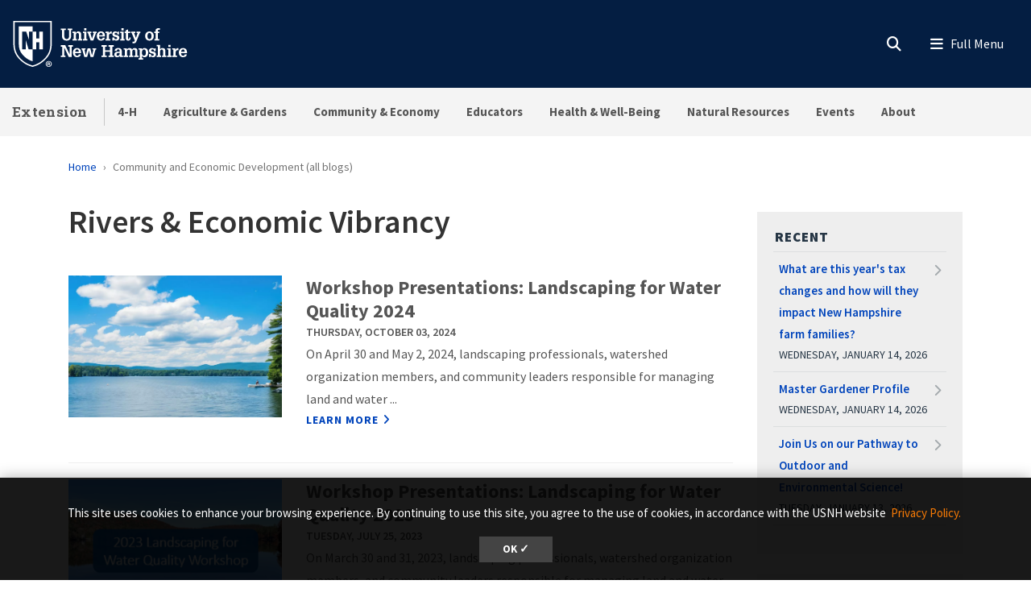

--- FILE ---
content_type: text/html; charset=UTF-8
request_url: https://extension.unh.edu/blog/tag/rivers-economic-vibrancy
body_size: 23449
content:
<!DOCTYPE html>
<html lang="en" dir="ltr" prefix="content: http://purl.org/rss/1.0/modules/content/  dc: http://purl.org/dc/terms/  foaf: http://xmlns.com/foaf/0.1/  og: http://ogp.me/ns#  rdfs: http://www.w3.org/2000/01/rdf-schema#  schema: http://schema.org/  sioc: http://rdfs.org/sioc/ns#  sioct: http://rdfs.org/sioc/types#  skos: http://www.w3.org/2004/02/skos/core#  xsd: http://www.w3.org/2001/XMLSchema# ">
  <head>
    <meta charset="utf-8" />
<link rel="canonical" href="https://extension.unh.edu/blog/tag/rivers-economic-vibrancy" />
<link rel="icon" href="https://extension.unh.edu/profiles/unh8_extended_profile/themes/unh8/apps/drupal/../../favicons/favicon.ico?v=xQO8xdw9eN" />
<link rel="mask-icon" href="https://extension.unh.edu/profiles/unh8_extended_profile/themes/unh8/apps/drupal/../../favicons/favicon.svg?v=xQO8xdw9eN" />
<link rel="icon" sizes="16x16" href="https://extension.unh.edu/profiles/unh8_extended_profile/themes/unh8/apps/drupal/../../favicons/favicon-16x16.png?v=xQO8xdw9eN" />
<link rel="icon" sizes="32x32" href="https://extension.unh.edu/profiles/unh8_extended_profile/themes/unh8/apps/drupal/../../favicons/favicon-32x32.png?v=xQO8xdw9eN" />
<link rel="icon" sizes="192x192" href="https://extension.unh.edu/profiles/unh8_extended_profile/themes/unh8/apps/drupal/../../favicons/android-chrome-192x192.png?v=xQO8xdw9eN" />
<link rel="apple-touch-icon" sizes="180x180" href="https://extension.unh.edu/profiles/unh8_extended_profile/themes/unh8/apps/drupal/../../favicons/apple-touch-icon.png?v=xQO8xdw9eN" />
<meta name="Generator" content="Drupal 10 (https://www.drupal.org)" />
<meta name="MobileOptimized" content="width" />
<meta name="HandheldFriendly" content="true" />
<meta name="viewport" content="width=device-width, initial-scale=1.0" />
<link rel="preload" href="/libraries/fontawesome/webfonts/fa-regular-400.woff2" as="font" type="font/woff2" crossorigin="" />
<link rel="preload" href="/libraries/fontawesome/webfonts/fa-solid-900.woff2" as="font" type="font/woff2" crossorigin="" />
<link rel="preload" href="/libraries/fontawesome/webfonts/fa-brands-400.woff2" as="font" type="font/woff2" crossorigin="" />
<link rel="preconnect" href="https://fonts.googleapis.com/" crossorigin="" />
<link rel="preconnect" href="https://fonts.gstatic.com/" crossorigin="" />
<link rel="preload" href="https://fonts.googleapis.com/css?family=Source+Sans+Pro:200,300,400,600,700,900&amp;display=swap" as="style" />
<link rel="preload" href="https://fonts.googleapis.com/css?family=Roboto+Slab:100,300,400,700&amp;display=swap" as="style" />
<script src="/sites/default/files/google_tag/unh_extension/google_tag.script.js?t96kju" defer></script>
<script src="/sites/default/files/google_tag/unh_master/google_tag.script.js?t96kju" defer></script>
<script src="/sites/default/files/google_tag/unh_subdomain/google_tag.script.js?t96kju" defer></script>

    <title>Rivers &amp; Economic Vibrancy | Extension</title>
    <link rel="stylesheet" media="all" href="/sites/default/files/css/css_0tRTEELQVrXAvetkcOcfO3QP4W9SambqfM8jfNMq3_Q.css?delta=0&amp;language=en&amp;theme=unh8&amp;include=[base64]" />
<link rel="stylesheet" media="all" href="/sites/default/files/css/css_0ZDopZFO4npzcdclTeqRCvzNDg1xdWIC403ptuS6Y2Y.css?delta=1&amp;language=en&amp;theme=unh8&amp;include=[base64]" />
<link rel="stylesheet" media="all" href="https://fonts.googleapis.com/css?family=Source+Sans+Pro:200,300,400,600,700,900&amp;display=swap" />
<link rel="stylesheet" media="all" href="https://fonts.googleapis.com/css?family=Roboto+Slab:100,300,400,700&amp;display=swap" />
<link rel="stylesheet" media="all" href="/sites/default/files/css/css_a4ZGZ1dnTyPKRDyRh9ee9PngLOL3zFTeP9Ed3l1pbuc.css?delta=4&amp;language=en&amp;theme=unh8&amp;include=[base64]" />

    
  </head>
  <body>
        <a href="#main-content" class="visually-hidden focusable">
      Skip to main content
    </a>
    <noscript><iframe src="https://www.googletagmanager.com/ns.html?id=GTM-NM8V66S" height="0" width="0" style="display:none;visibility:hidden"></iframe></noscript><noscript><iframe src="https://www.googletagmanager.com/ns.html?id=GTM-56W32WF" height="0" width="0" style="display:none;visibility:hidden"></iframe></noscript><noscript><iframe src="https://www.googletagmanager.com/ns.html?id=GTM-WDLSZR8" height="0" width="0" style="display:none;visibility:hidden"></iframe></noscript>
      <div class="dialog-off-canvas-main-canvas" data-off-canvas-main-canvas>
    

  



<header class="header-main">
      


<div id="unh-header" role="banner" class="unh-header">
  <div class="region-branding-logo-wrapper unh-header__logo">
          
      
<div id="block-sitebranding" class="settings-tray-editable" data-drupal-settingstray="editable">  
    
  
    
  
<aside class="branding">
  <div class="branding__site-logo">
    <a href="https://www.unh.edu" title="University of New Hampshire">
              <?xml version="1.0" encoding="utf-8"?>
<!-- Generator: Adobe Illustrator 28.1.0, SVG Export Plug-In . SVG Version: 6.00 Build 0)  -->
<svg version="1.1" xmlns="http://www.w3.org/2000/svg" xmlns:xlink="http://www.w3.org/1999/xlink"
	 viewBox="0 0 400 95" style="enable-background:new 0 0 400 95;" xml:space="preserve"
   aria-labelledby="University of New Hampshire logo" title="University of New Hampshire Logo" role="img">
<style type="text/css">
	.st0{fill:#FFFFFF;}
</style>
<g>
	<g>
		<path class="st0" d="M78.81,87.51c0,3.31-2.6,5.91-5.98,5.91c-3.35,0-6.02-2.6-6.02-5.91c0-3.24,2.67-5.84,6.02-5.84
			C76.21,81.67,78.81,84.27,78.81,87.51z M68.3,87.51c0,2.6,1.92,4.66,4.56,4.66c2.56,0,4.45-2.07,4.45-4.63
			c0-2.6-1.89-4.7-4.49-4.7S68.3,84.95,68.3,87.51z M71.9,90.57h-1.35v-5.84c0.53-0.11,1.28-0.18,2.24-0.18
			c1.1,0,1.6,0.18,2.03,0.43c0.32,0.25,0.57,0.71,0.57,1.28c0,0.64-0.5,1.14-1.21,1.35v0.07c0.57,0.21,0.89,0.64,1.07,1.42
			c0.18,0.89,0.29,1.25,0.43,1.46h-1.46c-0.18-0.21-0.29-0.75-0.46-1.42c-0.11-0.64-0.46-0.93-1.21-0.93H71.9V90.57z M71.94,87.26
			h0.64c0.75,0,1.35-0.25,1.35-0.85c0-0.54-0.39-0.89-1.25-0.89c-0.36,0-0.61,0.04-0.75,0.07V87.26z"/>
	</g>
	<g>
		<path class="st0" d="M2.5,1.58v45.35c-0.01,11.87,3.28,21.36,10.06,29C18,82.05,26.03,89.55,39.98,93.24l0.67,0.18l0.68-0.18
			c13.94-3.7,21.98-11.2,27.42-17.32c6.78-7.63,10.07-17.12,10.06-29V1.58H2.5z M76.18,46.93c0.01,11.21-3.07,20.12-9.4,27.25
			C61.52,80.09,53.85,87.2,40.65,90.7c-13.19-3.5-20.87-10.61-26.12-16.53c-6.33-7.13-9.41-16.04-9.4-27.25V4.21h71.04V46.93z"/>
		<path class="st0" d="M27.96,22.8l5.43,15.83h0.1V22.8h7.17V12.34H13.26v34.59c-0.01,9.25,2.33,16.19,7.35,21.84
			c4.45,5.01,10.28,10.4,20.04,13.47v-23.7h-7.77l-5.67-18.52h-0.1v18.52h-7.17V22.8H27.96z"/>
		<polyline class="st0" points="53.83,22.8 53.83,36.79 47.95,36.79 47.95,22.8 40.65,22.8 40.65,58.54 48.07,58.54 48.07,44.15
			53.96,44.15 53.96,58.54 61.36,58.54 61.36,22.8 53.83,22.8 		"/>
	</g>
	<g>
		<path class="st0" d="M96.85,16.93h9.83v2.97h-2.94v11.22c0,1.68-0.03,3.27,0.86,4.72c0.86,1.39,2.31,1.98,3.93,1.98
			c0.82,0,1.39-0.17,2.14-0.5c1.22-0.49,1.91-1.88,2.28-3.07c0.3-1.09,0.23-2.38,0.23-3.46V19.9h-2.9v-2.97h9.4v2.97h-2.38v10.49
			c0,1.78,0.1,3.83-0.63,5.51c-0.73,1.65-1.95,3.04-3.5,3.93c-1.25,0.76-3.6,1.12-5.08,1.12c-1.45,0-3.56-0.43-4.82-1.12
			c-1.39-0.73-2.41-1.91-3.13-3.27c-0.96-1.72-0.92-3.66-0.92-5.58V19.9h-2.38V16.93z"/>
		<path class="st0" d="M126.45,25.87c1.12-2.24,2.8-3.3,5.28-3.3c2.71,0,4.75,1.68,5.15,3.3c0.23,0.92,0.23,1.62,0.23,2.38v9.5h2.18
			v2.8h-8.61v-2.8h2.05v-7.89c0-0.86,0.03-1.55-0.23-2.41c-0.3-1.06-1.19-1.85-2.34-1.85c-3.2,0-3.4,3-3.4,5.44v6.7h2.11v2.8h-8.81
			v-2.8h2.31V25.81h-2.31V23h6.4V25.87z"/>
		<path class="st0" d="M140.79,40.56v-2.8h2.34V25.81h-2.34V23h6.73v14.75h2.05v2.8H140.79z M147.53,16.3v4.03h-4.39V16.3H147.53z"
			/>
		<path class="st0" d="M149.41,23h8.25v2.81h-2.18l3.27,11.19h0.03l3.7-11.19h-2.21V23h7.72v2.81h-1.35l-5.18,14.75h-5.44
			l-5.21-14.75h-1.39V23z"/>
		<path class="st0" d="M172.74,32.67c-0.03,2.51,1.02,5.41,4.03,5.41c1.75,0,2.97-1.19,3.27-2.87h4.19
			c-0.3,3.86-4.12,5.74-7.69,5.74c-1.12,0-2.64-0.36-3.66-0.83c-1.15-0.53-1.91-1.19-2.67-2.21c-1.39-1.78-1.91-4.09-1.91-6.3
			c0-4.82,2.74-9.04,8.05-9.04c2.34,0,4.55,0.63,6.17,2.34c1.42,1.52,1.85,3.99,1.95,5.97c0.03,0.53,0.1,1.02,0.03,1.52
			c0,0.1-0.03,0.17-0.03,0.26H172.74z M180.03,30.13c-0.03-1.98-0.82-4.82-3.33-4.82c-2.77,0-3.66,2.51-3.86,4.82H180.03z"/>
		<path class="st0" d="M192.04,26.73c0.69-3.07,2.77-4.32,5.84-4.03v4.29c-0.49-0.13-1.02-0.26-1.55-0.26
			c-1.62,0-3.04,0.99-3.6,2.47c-0.43,1.19-0.43,2.8-0.43,4.03v4.52h2.8v2.8h-9.5v-2.8h2.31V25.81h-2.31V23h6.43V26.73z"/>
		<path class="st0" d="M209.37,28.64c-0.2-1.88-0.89-3.43-3-3.43c-1.42,0-2.74,0.63-2.74,2.24c0,0.56,0.17,0.92,0.53,1.35
			c0.3,0.23,0.66,0.33,0.99,0.5c1.88,0.53,5.41,0.79,6.73,2.44c0.89,1.09,1.22,2.11,1.22,3.5c0.03,1.02-0.43,2.61-1.09,3.53
			c-0.79,1.09-2.71,2.18-5.18,2.18c-1.65,0-3.43-0.76-4.32-2.18v1.78h-3.17v-6.1h3.43c0.13,2.18,1.09,3.7,3.43,3.7
			c1.22,0,2.47-0.86,2.47-2.18c0-0.66-0.2-1.45-0.86-1.78c-1.98-0.96-4.39-0.73-6.27-1.98c-1.62-1.12-2.24-2.64-2.24-4.59
			c-0.17-1.45,0.69-2.51,1.15-3.17c0.66-0.92,2.84-1.88,4.88-1.88c1.52,0,3.23,0.66,4.16,1.88V23h3.1v5.64H209.37z"/>
		<path class="st0" d="M214.71,40.56v-2.8h2.34V25.81h-2.34V23h6.73v14.75h2.05v2.8H214.71z M221.44,16.3v4.03h-4.39V16.3H221.44z"
			/>
		<path class="st0" d="M235.47,35.94c0,2.08-0.66,3.99-2.84,4.69c-0.36,0.13-1.45,0.33-1.81,0.33c-0.79,0-1.25-0.13-2.01-0.33
			c-1.52-0.46-2.34-1.52-2.67-3c-0.17-0.73-0.13-2.28-0.13-3.07v-8.74h-2.61V23h2.61v-3l4.39-1.48V23h4.39v2.81h-4.39v10.99
			c0,0.33,0.2,0.99,0.53,1.12c2.01,0.82,1.88-1.98,1.85-3.17h2.71V35.94z"/>
		<path class="st0" d="M236.3,23h8.41v2.81h-2.28l3.37,9.27l0.17,0.43l3.37-9.7h-2.18V23h7.79v2.81h-1.39l-6.27,15.84
			c-1.06,2.74-2.08,4.69-5.38,4.69c-0.89,0-1.78,0-2.64-0.17v-3.04c0.59,0.03,1.19,0.1,1.78,0.1c1.58,0,1.91-0.53,2.47-1.88
			l0.23-0.56l-6.04-14.98h-1.42V23z"/>
	</g>
	<g>
		<path class="st0" d="M266.33,38.05c-1.45-1.81-2.01-4.12-2.01-6.4c0-2.47,0.59-4.72,2.31-6.57c1.55-1.65,3.89-2.51,6.14-2.51
			c5.64,0,8.68,3.93,8.68,9.24c0,5.08-3.13,9.14-8.55,9.14C270.52,40.95,267.82,39.89,266.33,38.05z M268.91,31.75
			c0,1.45,0.13,2.77,0.82,4.09c0.63,1.25,1.75,2.21,3.23,2.21c1.58,0,2.67-1.12,3.27-2.47c0.5-1.16,0.63-2.67,0.63-3.89
			c0-1.45-0.13-2.71-0.79-4.03c-0.63-1.22-1.68-2.18-3.17-2.18C269.73,25.48,268.91,29.3,268.91,31.75z"/>
		<path class="st0" d="M282.44,25.81V23h2.57v-1.52c0-1.62,0.33-3.33,1.78-4.26c1.42-0.96,2.77-1.29,4.49-1.29
			c0.83,0,1.65,0.2,2.48,0.43v2.97c-0.59-0.1-1.16-0.2-1.75-0.2c-0.89,0-1.62,0.2-2.24,0.89c-0.4,0.53-0.36,1.75-0.36,2.31V23h3
			v2.81h-3v11.94h2.9v2.8h-9.67v-2.8h2.38V25.81H282.44z"/>
	</g>
	<g>
		<path class="st0" d="M96.85,73.72v-2.97h2.74V53.06h-2.74v-2.97h8.78l8.78,18.58h0.03V53.06h-2.77v-2.97h9.31v2.97h-2.57v20.66
			h-5.84l-8.98-19.07h-0.03v16.1h2.61v2.97H96.85z"/>
		<path class="st0" d="M125.26,65.83c-0.03,2.51,1.02,5.41,4.03,5.41c1.75,0,2.97-1.19,3.27-2.87h4.19
			c-0.3,3.86-4.12,5.74-7.69,5.74c-1.12,0-2.64-0.36-3.66-0.83c-1.15-0.53-1.91-1.19-2.67-2.21c-1.39-1.78-1.91-4.09-1.91-6.3
			c0-4.82,2.74-9.04,8.05-9.04c2.34,0,4.55,0.63,6.17,2.34c1.42,1.52,1.85,3.99,1.95,5.97c0.03,0.53,0.1,1.02,0.03,1.52
			c0,0.1-0.03,0.17-0.03,0.26H125.26z M132.56,63.29c-0.03-1.98-0.82-4.82-3.33-4.82c-2.77,0-3.66,2.51-3.86,4.82H132.56z"/>
		<path class="st0" d="M146.16,56.16v2.81h-2.34l2.51,11.35h0.03l3.73-14.16h5.35l3.27,14.16h0.03l2.97-11.35h-2.24v-2.81h7.79v2.81
			h-1.62l-4.22,14.75h-5.54l-3.17-13.17l-3.6,13.17h-5.54l-4.22-14.75h-1.55v-2.81H146.16z"/>
	</g>
	<g>
		<path class="st0" d="M177.74,73.72v-2.97h2.71V53.06h-2.71v-2.97h10.1v2.97h-2.87v7.19h9.57v-7.19h-2.87v-2.97h10.13v2.97h-2.74
			v17.69h2.74v2.97h-10.13v-2.97h2.87v-7.52h-9.57v7.52h2.87v2.97H177.74z"/>
		<path class="st0" d="M214.17,70.91c-0.99,2.21-3.1,3.2-5.48,3.2c-2.44,0-4.82-1.39-5.21-3.2c-0.36-1.15-0.4-1.75-0.4-2.28
			c0-1.48,0.59-2.97,1.72-3.96c0.86-0.79,2.84-1.48,3.99-1.52c0.82-0.03,1.72-0.17,2.54-0.17c0.79,0,1.58,0.1,2.38,0.13
			c0.23-2.11-0.07-4.75-2.8-4.75c-1.91,0-2.84,1.32-2.8,3.17h-4.36c0.1-4.29,3.3-5.81,7.16-5.81c2.74,0,5.31,0.73,6.5,3.43
			c0.26,0.59,0.33,0.96,0.43,1.65c0.1,0.76,0.13,1.48,0.13,2.24v7.89h2.28v2.77h-6.07V70.91z M211.76,65.6
			c-2.24,0-4.29,0.53-4.29,3.2c0,1.35,0.89,2.44,2.31,2.44c3.2,0,3.96-3.07,4.06-5.64H211.76z"/>
		<path class="st0" d="M228.04,59.03c1.12-2.24,2.97-3.3,5.51-3.3c2.34,0,4.06,0.89,4.88,3.3c0.96-2.24,2.84-3.3,5.11-3.3
			c2.51,0,4.29,1.15,5.15,3.3c0.43,1.09,0.3,1.88,0.3,2.74v9.14h2.14v2.8h-8.61v-2.8h2.08v-7.82c0-1.78-0.23-4.12-2.61-4.12
			c-1.29,0-2.21,0.59-2.77,1.78c-0.56,1.15-0.56,2.14-0.56,3.4v6.76h2.05v2.8h-8.45v-2.8h2.01v-8.12c0-0.99,0-1.75-0.43-2.67
			c-0.33-0.69-1.19-1.15-1.95-1.15c-1.85,0-2.84,1.12-3.33,2.77c-0.23,0.86-0.23,1.68-0.23,2.57v6.6h2.11v2.8h-8.81v-2.8h2.31V58.97
			h-2.31v-2.81h6.4V59.03z"/>
		<path class="st0" d="M257.81,59.13c1.22-2.38,3.1-3.4,5.18-3.4c2.67,0,4.45,1.09,6.04,3.4c0.69,1.02,1.29,3.2,1.29,5.58
			c0,2.64-0.26,4.29-1.65,6.57c-1.12,1.85-3.5,2.84-5.61,2.84c-1.95,0-3.66-0.86-4.98-3.04v5.18h2.47v2.8h-9.17v-2.8h2.31V58.97
			h-2.31v-2.81h6.43V59.13z M258.87,60.71c-0.76,1.45-1.06,2.87-1.06,4.29c0,2.48,0.96,6.14,4.06,6.14c3.17,0,3.93-3.46,3.93-5.97
			s-0.5-6.57-3.8-6.57C260.58,58.6,259.39,59.59,258.87,60.71z"/>
		<path class="st0" d="M282.13,61.8c-0.2-1.88-0.89-3.43-3-3.43c-1.42,0-2.74,0.63-2.74,2.24c0,0.56,0.17,0.92,0.53,1.35
			c0.3,0.23,0.66,0.33,0.99,0.5c1.88,0.53,5.41,0.79,6.73,2.44c0.89,1.09,1.22,2.11,1.22,3.5c0.03,1.02-0.43,2.61-1.09,3.53
			c-0.79,1.09-2.71,2.18-5.18,2.18c-1.65,0-3.43-0.76-4.32-2.18v1.78h-3.17v-6.1h3.43c0.13,2.18,1.09,3.7,3.43,3.7
			c1.22,0,2.47-0.86,2.47-2.18c0-0.66-0.2-1.45-0.86-1.78c-1.98-0.96-4.39-0.73-6.27-1.98c-1.62-1.12-2.24-2.64-2.24-4.59
			c-0.17-1.45,0.69-2.51,1.15-3.17c0.66-0.92,2.84-1.88,4.88-1.88c1.52,0,3.23,0.66,4.16,1.88v-1.45h3.1v5.64H282.13z"/>
		<path class="st0" d="M287.29,73.72v-2.8h2.24V52.5h-2.24v-2.8h6.63v8.74c1.22-1.95,2.71-2.71,5.02-2.71c1.45,0,3.2,0.43,4.19,1.55
			c1.06,1.19,1.22,2.64,1.22,4.16v9.47h2.21v2.8h-8.74v-2.8h2.14v-7.89c0-0.66-0.07-1.35-0.17-2.01c-0.1-1.25-1.12-2.28-2.41-2.28
			c-1.58,0-2.47,0.82-3,2.24c-0.49,1.22-0.46,2.44-0.46,3.73v6.2h2.15v2.8H287.29z"/>
		<path class="st0" d="M307.88,73.72v-2.8h2.34V58.97h-2.34v-2.81h6.73v14.75h2.05v2.8H307.88z M314.61,49.46v4.03h-4.39v-4.03
			H314.61z"/>
		<path class="st0" d="M324.6,59.89c0.69-3.07,2.77-4.32,5.84-4.03v4.29c-0.49-0.13-1.02-0.26-1.55-0.26c-1.62,0-3.04,0.99-3.6,2.47
			c-0.43,1.19-0.43,2.8-0.43,4.03v4.52h2.8v2.8h-9.5v-2.8h2.31V58.97h-2.31v-2.81h6.43V59.89z"/>
		<path class="st0" d="M335.72,65.83c-0.03,2.51,1.02,5.41,4.03,5.41c1.75,0,2.97-1.19,3.27-2.87h4.19
			c-0.3,3.86-4.12,5.74-7.69,5.74c-1.12,0-2.64-0.36-3.66-0.83c-1.15-0.53-1.91-1.19-2.67-2.21c-1.39-1.78-1.91-4.09-1.91-6.3
			c0-4.82,2.74-9.04,8.05-9.04c2.34,0,4.55,0.63,6.17,2.34c1.42,1.52,1.85,3.99,1.95,5.97c0.03,0.53,0.1,1.02,0.03,1.52
			c0,0.1-0.03,0.17-0.03,0.26H335.72z M343.02,63.29c-0.03-1.98-0.82-4.82-3.33-4.82c-2.77,0-3.66,2.51-3.86,4.82H343.02z"/>
	</g>
</g>
</svg>

          </a>
  </div>
</aside>

</div>
  
      </div>

  
  <div class="unh-header__quicklinks region-branding-menu-wrapper">
    <div>
            
        </div>
  </div>
  <div class="unh-header__search">
    <a class="unh-header__offcanvas__toggle collapsed"
         data-toggle="collapse"
         href="#unh-header__search__content"
         role="button"
         aria-expanded="false"
         aria-controls="unh-header__search__content"
         title="Open search box"><i class="fas fa-search for-inactive"></i><i class="fas fa-times for-active"></i><span class="sr-only">Search
      </a>  </div>
  <div class="unh-header__offcanvas">
    <a class="unh-header__offcanvas__toggle"
        data-toggle="unh-header__offcanvas__content"
        tabindex="0"
        title="Expand menu"><i class="fas fa-bars for-inactive"></i><i class="fas fa-times for-active"></i><span class="sr-only">Menu
      </a>  </div>
</div>
<div id="unh-header__search__content" class="pt-30 unh-header__search__content collapse para__txt para__txt--white para__bg para__bg--primary-dark">
  <div class="container-fluid">
    <div class="row">
          <div class="unh-header__search__content__search col-md-8">
        
      <link rel="stylesheet" media="all" href="/sites/default/files/css/css_SibeXFQq3O6JMsqvyYFcx4zoMEc3c-DtBV2j2QE5McM.css?delta=0&amp;language=en&amp;theme=unh8&amp;include=eJwrzcuIT60oSc0rzszPiy9OTSxKztBPL07VLS6pzEktBgDMewyc&amp;exclude=[base64]" />

<div id="block-unhsearchblock--2" class="settings-tray-editable" data-drupal-settingstray="editable">  
    
      

<div class="unh_search_block__wrapper">

    <ul class="unh_search_block__controls list-inline mb-3" >
      
      <li class="list-inline-item">
        <div class="form-check">
          <input  class="form-check-input" type="radio" name="search_action" id="unh-search-block-unh" value="unh">
          <label class="form-check-label" for="unh-search-block-unh" >Search UNH.edu</label>
        </div>
      </li>
                  <li class="list-inline-item">
        <div class="form-check">
          <input checked class="form-check-input" type="radio" name="search_action" id="unh-search-block-site" value="site">
          <label class="form-check-label" for="unh-search-block-site" >Search Extension</label>
        </div>
      </li>
          </ul>


    <div class="unh_search_block__blocks">
                    <div id="unh_search_block__blocks__unh" class="unh_search_block__blocks__block">
                <form action="//www.unh.edu/search" id="unh-main-menu-gse-search" method="get" role="search" target="_blank">
                    <div class="input-group">
                        <label for="search-query" class="sr-only">Search UNH.edu</label>
                        <input autocomplete="off" class="form-control" id="search-query" name="q" placeholder="Search UNH" required="" type="search">
                        <div class="input-group-append">
                            <button type="submit" id="submit">Search</button>
                        </div>
                    </div>
                </form>
            </div>
                    <div id="unh_search_block__blocks__site" class="unh_search_block__blocks__block">
            <script src="https://cse.google.com/cse.js?cx=ac7100c1b4314633a" async></script>
<div class="gcse-searchbox-only" data-resultsUrl="/search?absolute=1" ></div>
        </div>
        </div>
</div>

  </div>
  
      </div>
              <div class="unh-header__search__content__links col-md-4 pt-20 pt-md-0">
          
      
<div id="block-unhblockdefaultsearchlinks" class="settings-tray-editable" data-drupal-settingstray="editable">  
    
      

  
            <div class="field field--block-content--body field--name-body field--type-text-with-summary field--label-hidden field__item"><h3 id="h3-commonly-searched-items">Commonly Searched Items:</h3>

<hr class="hr--quarter-width ml-0 my-2 hr--primary">
<ul>
	<li><a data-entity-substitution="canonical" data-entity-type="node" data-entity-uuid="3142a84d-b5d7-4198-8eb3-d56a5d48bb2a" href="/agriculture-gardens" title="Agriculture &amp; Gardens">Gardening</a></li>
	<li><a href="/new-hampshire-4-h">New Hampshire 4-H</a></li>
	<li><a href="/all-events-list">Events</a></li>
	<li><a data-entity-substitution="canonical" data-entity-type="node" data-entity-uuid="5f6d8b9a-188c-466d-a9fd-71aba11c1169" href="/about/newsletters" title="Newsletters">Newsletters</a></li>
</ul></div>
      
  </div>
  
        </div>
              </div>
  </div>
</div>

        
<div id="header" role="banner" class="header">
  <div class="container-fluid">
    <div class="row">
      <div class="header__site-name">
                          <div><a href="https://extension.unh.edu/">Extension</a></div>
                    </div>
      <div class="header__pipe d-none d-lg-block"></div>
      <div id='unhbar-nav' class="header__site-menu d-none d-lg-block">
                
      
<div class="unh-menu--superfish main-menu settings-tray-editable" id="block-unh8-usnhgroupmenumainnavigation" data-drupal-settingstray="editable">  
    
      



<ul id="superfish-main" class="menu sf-menu sf-main sf-horizontal sf-style-none">
  

<li id="main-menu-link-content5edec0e0-78f8-4a8c-919b-6dc7720ac217" class="sf-depth-1 sf-no-children sf-first"><a href="/new-hampshire-4-h" class="sf-depth-1">4-H</a></li><li id="main-menu-link-contentc6d0cf16-e1ae-4e30-bc08-95530164d1c2" class="sf-depth-1 menuparent"><a href="/agriculture-gardens" class="sf-depth-1 menuparent">Agriculture &amp; Gardens</a><ul><li id="main-menu-link-content643a0966-e6ea-47d5-8170-f22c38f266f6" class="sf-depth-2 sf-no-children sf-first"><a href="/agriculture-gardens/agricultural-business-management" class="sf-depth-2">Agricultural Business Management</a></li><li id="main-menu-link-content03caa864-a0d4-49c4-a64f-9f5f43943dc7" class="sf-depth-2 sf-no-children"><a href="/agriculture-gardens/dairy-livestock-forage-crops" class="sf-depth-2">Dairy, Livestock &amp; Forage Crops</a></li><li id="main-menu-link-content7cd365ff-f502-40fc-a4ed-42dfbbd14c67" class="sf-depth-2 sf-no-children"><a href="/agriculture-gardens/farmer-support-networks" title="Opportunities for specific agricultural audiences" class="sf-depth-2">Farmer Support Networks</a></li><li id="main-menu-link-content3fdcb04c-b440-4acd-8099-11ad4b151b5d" class="sf-depth-2 sf-no-children"><a href="/agriculture-gardens/food-safety" class="sf-depth-2">Food Safety</a></li><li id="main-menu-link-contentf317dbed-b1c4-4560-8b92-23a9e88d7637" class="sf-depth-2 sf-no-children"><a href="/agriculture-gardens/fruit-vegetable-crops" class="sf-depth-2">Fruit &amp; Vegetable Crops</a></li><li id="main-menu-link-content130e14e4-8cf3-4786-b0b9-8e62208398fd" class="sf-depth-2 sf-no-children"><a href="/agriculture-gardens/yard-garden" class="sf-depth-2">Yard &amp; Garden</a></li><li id="main-menu-link-content65388e48-acbc-4449-9bf3-2d1a83d79606" class="sf-depth-2 sf-no-children"><a href="/agriculture-gardens/greenhouse-nursery-garden-centers" class="sf-depth-2">Greenhouse, Nursery &amp; Garden Centers</a></li><li id="main-menu-link-content8ffd8cff-a6f9-42b7-ab4e-e454d91e1d9f" class="sf-depth-2 sf-no-children"><a href="/agriculture-gardens/landscaping" class="sf-depth-2">Landscaping</a></li><li id="main-menu-link-content2a3a91aa-b274-4d67-bfe4-44bf5f119536" class="sf-depth-2 sf-no-children sf-last"><a href="/agriculture-gardens/pest-disease-growing-tools" class="sf-depth-2">Pest, Disease &amp; Growing Tools</a></li></ul></li><li id="main-menu-link-content6d096285-fb60-4fa1-ae38-749487755a83" class="sf-depth-1 menuparent"><a href="/community-economic-development" class="sf-depth-1 menuparent">Community &amp; Economy</a><ul><li id="main-menu-link-content3b1563f4-12dc-4e89-a229-8ccfb2fc0aea" class="sf-depth-2 sf-no-children sf-first"><a href="/community-economic-development/community-leadership" class="sf-depth-2">Community Leadership</a></li><li id="main-menu-link-content3bbdbf74-148e-4fe1-922e-5ee1cf3ce65c" class="sf-depth-2 sf-no-children"><a href="/community-economic-development/economic-development" class="sf-depth-2">Economic Development</a></li><li id="main-menu-link-content7410f3e8-dfee-4e8a-a414-4cfa3b030ae2" class="sf-depth-2 sf-no-children sf-last"><a href="/community-economic-development/tourism-outdoor-recreation-nature-economy" class="sf-depth-2">Tourism, Outdoor Recreation &amp; Nature Economy</a></li></ul></li><li id="main-menu-link-contentd1ba6a04-8301-4005-925b-038dc86791c0" class="sf-depth-1 menuparent"><a href="/trainings-resources-opportunities-educators" class="sf-depth-1 menuparent">Educators</a><ul><li id="main-menu-link-contentfc220a60-f30c-4b5b-808c-210373978163" class="sf-depth-2 sf-no-children sf-first"><a href="https://seagrant.unh.edu/volunteer/unh-marine-docent-program" class="sf-depth-2 sf-external" title="A NH Sea Grant Program">Marine Docents</a></li><li id="main-menu-link-content1b4d33d9-4ee5-4bda-83e5-f57383aa57d7" class="sf-depth-2 sf-no-children"><a href="/educators/schoolyard-sites" class="sf-depth-2">STEM Schoolyard SITES</a></li><li id="main-menu-link-contentf1aa9f13-1549-4aa5-8526-e07c1a83676b" class="sf-depth-2 sf-no-children"><a href="/health-well-being/programs/mental-health-first-aidr" title="Mental Health First Aid® " class="sf-depth-2">Mental Health First Aid® </a></li><li id="main-menu-link-content6a0b0a7a-b18c-47ac-afaa-228c4a6caa51" class="sf-depth-2 sf-no-children"><a href="/educators/teaching-through-inquiry-science-practices" class="sf-depth-2">Teaching Through Inquiry &amp; Science Practices</a></li></ul></li><li id="main-menu-link-content0acb5c35-3177-4335-8830-642c40b58f7d" class="sf-depth-1 menuparent"><a href="/health" class="sf-depth-1 menuparent">Health &amp; Well-Being</a><ul><li id="main-menu-link-contente8d85138-0509-4932-8a44-d4663701d470" class="sf-depth-2 sf-no-children sf-first"><a href="/health-well-being/healthy-people" class="sf-depth-2">Healthy People</a></li><li id="main-menu-link-content54940fde-0991-4efd-a329-add27f92f5d1" class="sf-depth-2 sf-no-children"><a href="/health/healthy-places" class="sf-depth-2">Healthy Places</a></li><li id="main-menu-link-content4ba7d499-ed3b-472d-bf73-57e415a32b40" class="sf-depth-2 sf-no-children"><a href="/health/programs" class="sf-depth-2">Programs</a></li></ul></li><li id="main-menu-link-content430d9819-96b1-4d67-8e53-24e52c5e441f" class="sf-depth-1 menuparent"><a href="/natural-resources" class="sf-depth-1 menuparent">Natural Resources</a><ul><li id="main-menu-link-content73b68add-e43a-4be7-bfef-fe4ccba38db2" class="sf-depth-2 sf-no-children sf-first"><a href="/natural-resources/forests-trees" class="sf-depth-2">Forests &amp; Trees</a></li><li id="main-menu-link-content99c02535-3a50-4eb0-9dcb-591fc3624286" class="sf-depth-2 sf-no-children"><a href="/natural-resources/wildlife" class="sf-depth-2">Wildlife</a></li><li id="main-menu-link-content4433ceb2-f34b-4761-8367-b80fa387e502" class="sf-depth-2 sf-no-children"><a href="/natural-resources/community-action" class="sf-depth-2">Community Action</a></li><li id="main-menu-link-content5ce74d4e-36d3-4f70-95ae-c70c4c27eea9" class="sf-depth-2 sf-no-children"><a href="/natural-resources/water-wetlands" class="sf-depth-2">Water &amp; Wetlands</a></li><li id="main-menu-link-content9b95d919-7108-42c2-b1a9-77caa4c91f39" class="sf-depth-2 sf-no-children sf-last"><a href="/natural-resources/conservation-climate" class="sf-depth-2">Conservation &amp; Climate</a></li></ul></li><li id="main-menu-link-content1cde3aeb-8047-4378-8c2f-06d72a6884cf" class="sf-depth-1 sf-no-children"><a href="/events" class="sf-depth-1">Events</a></li><li id="main-menu-link-contentb5a99542-e788-477d-ae89-22806eebb8cd" class="sf-depth-1 menuparent sf-last"><a href="/about" class="sf-depth-1 menuparent">About</a><ul><li id="main-menu-link-contentfd92f9fa-45ec-4ab8-bb5f-4bb84d6163fb" class="sf-depth-2 sf-no-children sf-first"><a href="/about/county-advisory-councils" class="sf-depth-2">Advisory Councils</a></li><li id="main-menu-link-content8b18a31b-5cad-408e-aa80-efa10d213701" class="sf-depth-2 sf-no-children"><a href="/blog" class="sf-depth-2">Articles</a></li><li id="main-menu-link-contenta53bc5c3-5d8f-431e-beb7-7f3031892813" class="sf-depth-2 sf-no-children"><a href="/about/internships" class="sf-depth-2">Internships</a></li><li id="main-menu-link-contentca81b5bf-81fa-4577-9c94-2aaecf941ea8" class="sf-depth-2 sf-no-children"><a href="/about/jobs" class="sf-depth-2">Jobs</a></li><li id="main-menu-link-content8ced1abe-0307-41ae-89dc-86241f3c2ccb" class="sf-depth-2 sf-no-children"><a href="/about/leadership" class="sf-depth-2">Leadership</a></li><li id="main-menu-link-contentfd67693f-17a7-4ef1-82b7-ea96dd699b77" class="sf-depth-2 sf-no-children"><a href="/about/locations" class="sf-depth-2">Locations</a></li><li id="main-menu-link-content83a8eca5-fe05-4f80-8fbc-d133c0f443a5" class="sf-depth-2 sf-no-children"><a href="/about/newsletters" class="sf-depth-2">Newsletters</a></li><li id="main-menu-link-contentb6574def-122c-4f5f-83d5-ead3f4a922c8" class="sf-depth-2 sf-no-children"><a href="/resources/all" class="sf-depth-2">Resources</a></li><li id="main-menu-link-contentb4ff0fa0-86d9-4a1d-bc5f-826839e9e330" class="sf-depth-2 sf-no-children"><a href="/about/social-media-podcasts" class="sf-depth-2">Social Media &amp; Podcasts</a></li><li id="main-menu-link-content999e55b5-81f4-40c8-98ad-aac4a4772c84" class="sf-depth-2 sf-no-children"><a href="/directory/all" class="sf-depth-2">Staff</a></li><li id="main-menu-link-content3c403fe6-625e-4ac5-aba6-eab8faf19fff" class="sf-depth-2 sf-no-children sf-last"><a href="/about/volunteering" class="sf-depth-2">Volunteering</a></li></ul></li>
</ul>

  </div>
  
            </div>
    </div>
  </div>
</div>
  </header>

<div  class="layout-container sidebar-second">

  

    


  <main class="container" role="main">
    <a id="main-content" tabindex="-1"></a>    
      
<div id="block-breadcrumbs" class="settings-tray-editable" data-drupal-settingstray="editable">  
    
      
  
<nav aria-label="breadcrumb" role="navigation">
  <ol class="breadcrumb">
                  <li class="breadcrumb-item"><a href="/">Home</a></li>
                        <li class="breadcrumb-item active is-active" aria-current="page">Community and Economic Development (all blogs)</li>
            </ol>
</nav>


  </div>
  
    <section class="row">


              
                  <div class="layout-content col-md-9">
                   
      <div data-drupal-messages-fallback class="hidden"></div>
<div id="block-pagetitle">  
    
      
  <h1>Rivers &amp; Economic Vibrancy</h1>


  </div>
<div id="block-mainpagecontent">  
    
      
<div class="views-element-container form-group"><div class="blog-list js-view-dom-id-bf186839513bf6bc68409fe7089fcd40b9450ec83f585cd3f76761c3b477c6a1">
  
  
  

  
  
  

      <div class="clearfix views-row">





  
  


<div class="media media__fixed media__left" >

      <div class="media__photo">
              <a href="/blog/2024/10/workshop-presentations-landscaping-water-quality-2024" target="_self">              <picture>
                  <source srcset="/sites/default/files/styles/landscape_480x310/public/media/2024-10/lake-sunapee-nh.webp?h=66c89d2c&amp;itok=mszc54YB 480w, /sites/default/files/styles/landscape_768x510/public/media/2024-10/lake-sunapee-nh.webp?h=66c89d2c&amp;itok=uymAoTRH 768w, /sites/default/files/styles/landscape_992x659/public/media/2024-10/lake-sunapee-nh.webp?h=66c89d2c&amp;itok=Gq-M35Qq 992w, /sites/default/files/styles/landscape_1200x797/public/media/2024-10/lake-sunapee-nh.webp?h=66c89d2c&amp;itok=ekGm9zuE 1200w, /sites/default/files/styles/landscape_1920x1275/public/media/2024-10/lake-sunapee-nh.webp?h=66c89d2c&amp;itok=-S9SRK8_ 1920w" media="(min-width: 1px)" type="image/webp" sizes="(min-width:1200px) 1200px, 100vw"/>
              <source srcset="/sites/default/files/styles/landscape_480x310/public/media/2024-10/lake-sunapee-nh.jpeg?h=66c89d2c&amp;itok=mszc54YB 480w, /sites/default/files/styles/landscape_768x510/public/media/2024-10/lake-sunapee-nh.jpeg?h=66c89d2c&amp;itok=uymAoTRH 768w, /sites/default/files/styles/landscape_992x659/public/media/2024-10/lake-sunapee-nh.jpeg?h=66c89d2c&amp;itok=Gq-M35Qq 992w, /sites/default/files/styles/landscape_1200x797/public/media/2024-10/lake-sunapee-nh.jpeg?h=66c89d2c&amp;itok=ekGm9zuE 1200w, /sites/default/files/styles/landscape_1920x1275/public/media/2024-10/lake-sunapee-nh.jpeg?h=66c89d2c&amp;itok=-S9SRK8_ 1920w" media="(min-width: 1px)" type="image/jpeg" sizes="(min-width:1200px) 1200px, 100vw"/>
                  <img loading="lazy" width="480" height="310" src="/sites/default/files/styles/landscape_480x310/public/media/2024-10/lake-sunapee-nh.jpeg?h=66c89d2c&amp;itok=mszc54YB" alt="View of Lake Sunapee on a sunny day" typeof="foaf:Image" class="img-fluid" />

  </picture>


        </a>      
                </div>
  
  	<div class="media__body">
        
              <div class="media__title h3 mt-0">
        <a href="/blog/2024/10/workshop-presentations-landscaping-water-quality-2024" target="_self">        Workshop Presentations: Landscaping for Water Quality 2024
        </a>      </div>
    
        
              <div class="media__subhead h4 mt--2 mb-2">
        
      </div>
    
              <div class="media__sub font-size-14 text-uppercase text__weight__semibold">
        <time datetime="2024-10-03T12:00:00Z">Thursday, October 03, 2024</time>

      </div>
    
              <div class="media__summary mb-20">
                  On April 30 and May 2, 2024, landscaping professionals, watershed organization members, and community leaders responsible for managing land and water ...
                          <a href="/blog/2024/10/workshop-presentations-landscaping-water-quality-2024" target="_self" title="Read more about Workshop Presentations: Landscaping for Water Quality 2024" class="more-link d-block">Learn More</a>
              </div>
    
        
        
        
        
	</div>
</div>
</div>
    <div class="clearfix views-row">





  
  


<div class="media media__fixed media__left" >

      <div class="media__photo">
              <a href="/blog/2023/07/workshop-presentations-landscaping-water-quality-2023" target="_self">              <picture>
                  <source srcset="/sites/default/files/styles/landscape_480x310/public/media/2023-07/swanzey-lake-crop_0.webp?h=307aaf77&amp;itok=XUTv2LKx 480w, /sites/default/files/styles/landscape_768x510/public/media/2023-07/swanzey-lake-crop_0.webp?h=307aaf77&amp;itok=D0d7C5p0 768w, /sites/default/files/styles/landscape_992x659/public/media/2023-07/swanzey-lake-crop_0.webp?h=307aaf77&amp;itok=6zvHEIlf 992w, /sites/default/files/styles/landscape_1200x797/public/media/2023-07/swanzey-lake-crop_0.webp?h=307aaf77&amp;itok=O3ACnvE8 1200w, /sites/default/files/styles/landscape_1920x1275/public/media/2023-07/swanzey-lake-crop_0.webp?h=307aaf77&amp;itok=WjOoAzW8 1920w" media="(min-width: 1px)" type="image/webp" sizes="(min-width:1200px) 1200px, 100vw"/>
              <source srcset="/sites/default/files/styles/landscape_480x310/public/media/2023-07/swanzey-lake-crop_0.png?h=307aaf77&amp;itok=XUTv2LKx 480w, /sites/default/files/styles/landscape_768x510/public/media/2023-07/swanzey-lake-crop_0.png?h=307aaf77&amp;itok=D0d7C5p0 768w, /sites/default/files/styles/landscape_992x659/public/media/2023-07/swanzey-lake-crop_0.png?h=307aaf77&amp;itok=6zvHEIlf 992w, /sites/default/files/styles/landscape_1200x797/public/media/2023-07/swanzey-lake-crop_0.png?h=307aaf77&amp;itok=O3ACnvE8 1200w, /sites/default/files/styles/landscape_1920x1275/public/media/2023-07/swanzey-lake-crop_0.png?h=307aaf77&amp;itok=WjOoAzW8 1920w" media="(min-width: 1px)" type="image/png" sizes="(min-width:1200px) 1200px, 100vw"/>
                  <img loading="lazy" width="480" height="310" src="/sites/default/files/styles/landscape_480x310/public/media/2023-07/swanzey-lake-crop_0.png?h=307aaf77&amp;itok=XUTv2LKx" alt="Swanzey Lake" typeof="foaf:Image" class="img-fluid" />

  </picture>


        </a>      
                </div>
  
  	<div class="media__body">
        
              <div class="media__title h3 mt-0">
        <a href="/blog/2023/07/workshop-presentations-landscaping-water-quality-2023" target="_self">        Workshop Presentations: Landscaping for Water Quality 2023
        </a>      </div>
    
        
              <div class="media__subhead h4 mt--2 mb-2">
        
      </div>
    
              <div class="media__sub font-size-14 text-uppercase text__weight__semibold">
        <time datetime="2023-07-25T12:00:00Z">Tuesday, July 25, 2023</time>

      </div>
    
              <div class="media__summary mb-20">
                  On March 30 and 31, 2023, landscaping professionals, watershed organization members, and community leaders responsible for managing land and water res...
                          <a href="/blog/2023/07/workshop-presentations-landscaping-water-quality-2023" target="_self" title="Read more about Workshop Presentations: Landscaping for Water Quality 2023" class="more-link d-block">Learn More</a>
              </div>
    
        
        
        
        
	</div>
</div>
</div>
    <div class="clearfix views-row">





  
  


<div class="media media__fixed media__left" >

      <div class="media__photo">
              <a href="/blog/2019/05/students-engage-nature-economy" target="_self">              <picture>
                  <source srcset="/sites/default/files/styles/landscape_480x310/public/migrated_images/Picture1_14.webp?h=c4d93722&amp;itok=e7dPEYi- 480w, /sites/default/files/styles/landscape_768x510/public/migrated_images/Picture1_14.webp?h=c4d93722&amp;itok=aXduTS7Q 768w, /sites/default/files/styles/landscape_992x659/public/migrated_images/Picture1_14.webp?h=c4d93722&amp;itok=co1CM3Mp 992w, /sites/default/files/styles/landscape_1200x797/public/migrated_images/Picture1_14.webp?h=c4d93722&amp;itok=QrieMbs3 1200w, /sites/default/files/styles/landscape_1920x1275/public/migrated_images/Picture1_14.webp?h=c4d93722&amp;itok=fLot8DXS 1920w" media="(min-width: 1px)" type="image/webp" sizes="(min-width:1200px) 1200px, 100vw"/>
              <source srcset="/sites/default/files/styles/landscape_480x310/public/migrated_images/Picture1_14.png?h=c4d93722&amp;itok=e7dPEYi- 480w, /sites/default/files/styles/landscape_768x510/public/migrated_images/Picture1_14.png?h=c4d93722&amp;itok=aXduTS7Q 768w, /sites/default/files/styles/landscape_992x659/public/migrated_images/Picture1_14.png?h=c4d93722&amp;itok=co1CM3Mp 992w, /sites/default/files/styles/landscape_1200x797/public/migrated_images/Picture1_14.png?h=c4d93722&amp;itok=QrieMbs3 1200w, /sites/default/files/styles/landscape_1920x1275/public/migrated_images/Picture1_14.png?h=c4d93722&amp;itok=fLot8DXS 1920w" media="(min-width: 1px)" type="image/png" sizes="(min-width:1200px) 1200px, 100vw"/>
                  <img loading="lazy" width="480" height="310" src="/sites/default/files/styles/landscape_480x310/public/migrated_images/Picture1_14.png?h=c4d93722&amp;itok=e7dPEYi-" alt="" typeof="foaf:Image" class="img-fluid" />

  </picture>


        </a>      
                </div>
  
  	<div class="media__body">
        
              <div class="media__title h3 mt-0">
        <a href="/blog/2019/05/students-engage-nature-economy" target="_self">        Students Engage with Nature Economy
        </a>      </div>
    
        
              <div class="media__subhead h4 mt--2 mb-2">
        

  
            <div class="field field--node--field-unh-blog-sub-headline field--name-field-unh-blog-sub-headline field--type-string field--label-hidden field__item">Students Working with Cooperative Extension on Applied Nature Economy Research Share Findings at Recent Undergraduate Research Conference (URC)</div>
      
      </div>
    
              <div class="media__sub font-size-14 text-uppercase text__weight__semibold">
        <time datetime="2019-05-02T12:00:00Z">Thursday, May 02, 2019</time>

      </div>
    
              <div class="media__summary mb-20">
                  Students Working with Cooperative Extension on Applied Nature Economy Research Share Findings at Recent Undergraduate Research Conference (URC)
                          <a href="/blog/2019/05/students-engage-nature-economy" target="_self" title="Read more about Students Engage with Nature Economy" class="more-link d-block">Learn More</a>
              </div>
    
        
        
        
        
	</div>
</div>
</div>
    <div class="clearfix views-row">





  
  


<div class="media media__fixed media__left" >

      <div class="media__photo">
              <a href="/blog/2018/03/understanding-how-local-community-members-value-benefits-small-streams-great-bay-watershed" target="_self">              <picture>
                  <source srcset="/sites/default/files/styles/landscape_480x310/public/migrated_images/Picture1_6.webp?h=06617069&amp;itok=RVml7VoI 480w, /sites/default/files/styles/landscape_768x510/public/migrated_images/Picture1_6.webp?h=06617069&amp;itok=_LkuwqEv 768w, /sites/default/files/styles/landscape_992x659/public/migrated_images/Picture1_6.webp?h=06617069&amp;itok=yZP-Qaoj 992w, /sites/default/files/styles/landscape_1200x797/public/migrated_images/Picture1_6.webp?h=06617069&amp;itok=esjgJpCA 1200w, /sites/default/files/styles/landscape_1920x1275/public/migrated_images/Picture1_6.webp?h=06617069&amp;itok=2gWn45-- 1920w" media="(min-width: 1px)" type="image/webp" sizes="(min-width:1200px) 1200px, 100vw"/>
              <source srcset="/sites/default/files/styles/landscape_480x310/public/migrated_images/Picture1_6.png?h=06617069&amp;itok=RVml7VoI 480w, /sites/default/files/styles/landscape_768x510/public/migrated_images/Picture1_6.png?h=06617069&amp;itok=_LkuwqEv 768w, /sites/default/files/styles/landscape_992x659/public/migrated_images/Picture1_6.png?h=06617069&amp;itok=yZP-Qaoj 992w, /sites/default/files/styles/landscape_1200x797/public/migrated_images/Picture1_6.png?h=06617069&amp;itok=esjgJpCA 1200w, /sites/default/files/styles/landscape_1920x1275/public/migrated_images/Picture1_6.png?h=06617069&amp;itok=2gWn45-- 1920w" media="(min-width: 1px)" type="image/png" sizes="(min-width:1200px) 1200px, 100vw"/>
                  <img loading="lazy" width="480" height="310" src="/sites/default/files/styles/landscape_480x310/public/migrated_images/Picture1_6.png?h=06617069&amp;itok=RVml7VoI" alt="Two people placing post-it notes on a map on the wall" typeof="foaf:Image" class="img-fluid" />

  </picture>


        </a>      
                </div>
  
  	<div class="media__body">
        
              <div class="media__title h3 mt-0">
        <a href="/blog/2018/03/understanding-how-local-community-members-value-benefits-small-streams-great-bay-watershed" target="_self">        Understanding How Local Community Members Value the Benefits of Small Streams in the Great Bay Watershed
        </a>      </div>
    
        
              <div class="media__subhead h4 mt--2 mb-2">
        
      </div>
    
              <div class="media__sub font-size-14 text-uppercase text__weight__semibold">
        <time datetime="2018-03-27T12:00:00Z">Tuesday, March 27, 2018</time>

      </div>
    
              <div class="media__summary mb-20">
                  Just what is your water worth? Our team is trying to answer this very question. We are working with communities to better understand how they use and ...
                          <a href="/blog/2018/03/understanding-how-local-community-members-value-benefits-small-streams-great-bay-watershed" target="_self" title="Read more about Understanding How Local Community Members Value the Benefits of Small Streams in the Great Bay Watershed" class="more-link d-block">Learn More</a>
              </div>
    
        
        
        
        
	</div>
</div>
</div>

    


  
  

  
  
</div>
</div>

  </div>
  
          </div>

                  <aside class="layout-sidebar-second col-sm-3" role="complementary">
            
      
<div class="views-element-container sidemenu para__bg--gray-200 p-20 mb-20 settings-tray-editable" id="block-views-block-unh-groups-blog-block-1" data-drupal-settingstray="editable">  
      <h2>Recent</h2>
    
      
<div class="form-group"><div class="blog-list js-view-dom-id-dec267ce6ea5d7c32f714a99af4a42172cfe3b8de69f3f9581455ceb51d18136">
  
  
  

  
  
  

  <div class="item-list">
  
  <ul class="list__lined">

          <li><div class="views-field views-field-title text__weight__semibold font-size-15"><span class="field-content"><a href="/blog/2026/01/what-are-years-tax-changes-how-will-they-impact-new-hampshire-farm-families" hreflang="en">What are this year&#039;s tax changes and how will they impact New Hampshire farm families?</a></span></div><div class="views-field views-field-field-unh-blog-date text-uppercase"><div class="field-content"><time datetime="2026-01-14T12:00:00Z">Wednesday, January 14, 2026</time>
</div></div></li>
          <li><div class="views-field views-field-title text__weight__semibold font-size-15"><span class="field-content"><a href="/blog/2026/01/master-gardener-profile" hreflang="en">Master Gardener Profile</a></span></div><div class="views-field views-field-field-unh-blog-date text-uppercase"><div class="field-content"><time datetime="2026-01-14T12:00:00Z">Wednesday, January 14, 2026</time>
</div></div></li>
          <li><div class="views-field views-field-title text__weight__semibold font-size-15"><span class="field-content"><a href="/blog/2026/01/join-us-our-pathway-outdoor-environmental-science" hreflang="en">Join Us on our Pathway to Outdoor and Environmental Science!</a></span></div><div class="views-field views-field-field-unh-blog-date text-uppercase"><div class="field-content"><time datetime="2026-01-13T12:00:00Z">Tuesday, January 13, 2026</time>
</div></div></li>
    
  </ul>

</div>

    

  
  

  
  
</div>
</div>

  </div>
<div class="views-element-container sidemenu para__bg--gray-200 p-20 mb-20 settings-tray-editable" id="block-views-block-unh-groups-blog-categories-block-1" data-drupal-settingstray="editable">  
      <h2>Categories</h2>
    
      
<div class="form-group"><div class="js-view-dom-id-b0efdf509448f188886bff89689b8dc503769db0796982ec35f2cc3d724c2051">
  
  
  

  
  
  

  <div class="item-list">
  
  <ul class="list__chevron mt-10">

          <li><span class="views-field views-field-name"><span class="field-content"><a href="/blog/category/administration-news" hreflang="en">Administration News</a></span></span></li>
          <li><span class="views-field views-field-name"><span class="field-content"><a href="/blog/category/agriculture-gardens" hreflang="en">Agriculture &amp; Gardens</a></span></span></li>
          <li><span class="views-field views-field-name"><span class="field-content"><a href="/blog/category/beginning-farmers" hreflang="en">Beginning Farmers</a></span></span></li>
          <li><span class="views-field views-field-name"><span class="field-content"><a href="/blog/category/economic-community-development" hreflang="en">Economic and Community Development</a></span></span></li>
          <li><span class="views-field views-field-name"><span class="field-content"><a href="/blog/category/educator-professional-development" hreflang="en">Educator Professional Development</a></span></span></li>
          <li><span class="views-field views-field-name"><span class="field-content"><a href="/blog/category/health-well-being" hreflang="en">Health &amp; Well-Being</a></span></span></li>
          <li><span class="views-field views-field-name"><span class="field-content"><a href="/blog/category/natural-resources" hreflang="en">Natural Resources</a></span></span></li>
          <li><span class="views-field views-field-name"><span class="field-content"><a href="/blog/category/new-hampshire-4-h" hreflang="en">New Hampshire 4-H</a></span></span></li>
          <li><span class="views-field views-field-name"><span class="field-content"><a href="/blog/category/new-nh" hreflang="en">New To NH</a></span></span></li>
          <li><span class="views-field views-field-name"><span class="field-content"><a href="/blog/category/unh-professional-development-training" hreflang="en">UNH Professional Development &amp; Training</a></span></span></li>
    
  </ul>

</div>

    

  
  

  
  
</div>
</div>

  </div>
<div class="testing sidemenu para__bg--gray-200 p-20 mb-20 settings-tray-editable" id="block-blogarchivejumpmenu" data-drupal-settingstray="editable">  
    
      




<div class="form-group mb-0" >
      <label for="jumpmenu-id-1670513898" class="heading__simple-uppercase mb-2
      ">
      Archive
    </label>
    <select class="custom-select init-jumpmenu unh-jumpmenu" id="jumpmenu-id-1670513898"
          aria-label="Choose"
    >
          <option value="">- Choose -</option>

    
    
              <option value="/blog/archive/202601" >
          January 2026 (7)
        </option>
          
              <option value="/blog/archive/202512" >
          December 2025 (8)
        </option>
          
              <option value="/blog/archive/202511" >
          November 2025 (4)
        </option>
          
              <option value="/blog/archive/202510" >
          October 2025 (13)
        </option>
          
              <option value="/blog/archive/202509" >
          September 2025 (14)
        </option>
          
              <option value="/blog/archive/202508" >
          August 2025 (21)
        </option>
          
              <option value="/blog/archive/202507" >
          July 2025 (15)
        </option>
          
              <option value="/blog/archive/202506" >
          June 2025 (18)
        </option>
          
              <option value="/blog/archive/202505" >
          May 2025 (19)
        </option>
          
              <option value="/blog/archive/202504" >
          April 2025 (12)
        </option>
          
              <option value="/blog/archive/202503" >
          March 2025 (7)
        </option>
          
              <option value="/blog/archive/202502" >
          February 2025 (9)
        </option>
          
              <option value="/blog/archive/202501" >
          January 2025 (16)
        </option>
          
              <option value="/blog/archive/202412" >
          December 2024 (7)
        </option>
          
              <option value="/blog/archive/202411" >
          November 2024 (11)
        </option>
          
              <option value="/blog/archive/202410" >
          October 2024 (31)
        </option>
          
              <option value="/blog/archive/202409" >
          September 2024 (13)
        </option>
          
              <option value="/blog/archive/202408" >
          August 2024 (11)
        </option>
          
              <option value="/blog/archive/202407" >
          July 2024 (10)
        </option>
          
              <option value="/blog/archive/202406" >
          June 2024 (12)
        </option>
          
              <option value="/blog/archive/202405" >
          May 2024 (19)
        </option>
          
              <option value="/blog/archive/202404" >
          April 2024 (14)
        </option>
          
              <option value="/blog/archive/202403" >
          March 2024 (13)
        </option>
          
              <option value="/blog/archive/202402" >
          February 2024 (11)
        </option>
          
              <option value="/blog/archive/202401" >
          January 2024 (19)
        </option>
          
              <option value="/blog/archive/202312" >
          December 2023 (7)
        </option>
          
              <option value="/blog/archive/202311" >
          November 2023 (12)
        </option>
          
              <option value="/blog/archive/202310" >
          October 2023 (18)
        </option>
          
              <option value="/blog/archive/202309" >
          September 2023 (21)
        </option>
          
              <option value="/blog/archive/202308" >
          August 2023 (17)
        </option>
          
              <option value="/blog/archive/202307" >
          July 2023 (17)
        </option>
          
              <option value="/blog/archive/202306" >
          June 2023 (17)
        </option>
          
              <option value="/blog/archive/202305" >
          May 2023 (20)
        </option>
          
              <option value="/blog/archive/202304" >
          April 2023 (7)
        </option>
          
              <option value="/blog/archive/202303" >
          March 2023 (14)
        </option>
          
              <option value="/blog/archive/202302" >
          February 2023 (8)
        </option>
          
              <option value="/blog/archive/202301" >
          January 2023 (10)
        </option>
          
              <option value="/blog/archive/202212" >
          December 2022 (4)
        </option>
          
              <option value="/blog/archive/202211" >
          November 2022 (11)
        </option>
          
              <option value="/blog/archive/202210" >
          October 2022 (7)
        </option>
          
              <option value="/blog/archive/202209" >
          September 2022 (27)
        </option>
          
              <option value="/blog/archive/202208" >
          August 2022 (8)
        </option>
          
              <option value="/blog/archive/202207" >
          July 2022 (17)
        </option>
          
              <option value="/blog/archive/202206" >
          June 2022 (16)
        </option>
          
              <option value="/blog/archive/202205" >
          May 2022 (22)
        </option>
          
              <option value="/blog/archive/202204" >
          April 2022 (11)
        </option>
          
              <option value="/blog/archive/202203" >
          March 2022 (16)
        </option>
          
              <option value="/blog/archive/202202" >
          February 2022 (14)
        </option>
          
              <option value="/blog/archive/202201" >
          January 2022 (21)
        </option>
          
              <option value="/blog/archive/202112" >
          December 2021 (9)
        </option>
          
              <option value="/blog/archive/202111" >
          November 2021 (17)
        </option>
          
              <option value="/blog/archive/202110" >
          October 2021 (16)
        </option>
          
              <option value="/blog/archive/202109" >
          September 2021 (23)
        </option>
          
              <option value="/blog/archive/202108" >
          August 2021 (9)
        </option>
          
              <option value="/blog/archive/202107" >
          July 2021 (25)
        </option>
          
              <option value="/blog/archive/202106" >
          June 2021 (16)
        </option>
          
              <option value="/blog/archive/202105" >
          May 2021 (17)
        </option>
          
              <option value="/blog/archive/202104" >
          April 2021 (25)
        </option>
          
              <option value="/blog/archive/202103" >
          March 2021 (25)
        </option>
          
              <option value="/blog/archive/202102" >
          February 2021 (24)
        </option>
          
              <option value="/blog/archive/202101" >
          January 2021 (25)
        </option>
          
              <option value="/blog/archive/202012" >
          December 2020 (16)
        </option>
          
              <option value="/blog/archive/202011" >
          November 2020 (16)
        </option>
          
              <option value="/blog/archive/202010" >
          October 2020 (23)
        </option>
          
              <option value="/blog/archive/202009" >
          September 2020 (32)
        </option>
          
              <option value="/blog/archive/202008" >
          August 2020 (27)
        </option>
          
              <option value="/blog/archive/202007" >
          July 2020 (21)
        </option>
          
              <option value="/blog/archive/202006" >
          June 2020 (24)
        </option>
          
              <option value="/blog/archive/202005" >
          May 2020 (35)
        </option>
          
              <option value="/blog/archive/202004" >
          April 2020 (64)
        </option>
          
              <option value="/blog/archive/202003" >
          March 2020 (51)
        </option>
          
              <option value="/blog/archive/202002" >
          February 2020 (15)
        </option>
          
              <option value="/blog/archive/202001" >
          January 2020 (23)
        </option>
          
              <option value="/blog/archive/201912" >
          December 2019 (17)
        </option>
          
              <option value="/blog/archive/201911" >
          November 2019 (16)
        </option>
          
              <option value="/blog/archive/201910" >
          October 2019 (38)
        </option>
          
              <option value="/blog/archive/201909" >
          September 2019 (30)
        </option>
          
              <option value="/blog/archive/201908" >
          August 2019 (26)
        </option>
          
              <option value="/blog/archive/201907" >
          July 2019 (43)
        </option>
          
              <option value="/blog/archive/201906" >
          June 2019 (32)
        </option>
          
              <option value="/blog/archive/201905" >
          May 2019 (34)
        </option>
          
              <option value="/blog/archive/201904" >
          April 2019 (18)
        </option>
          
              <option value="/blog/archive/201903" >
          March 2019 (22)
        </option>
          
              <option value="/blog/archive/201902" >
          February 2019 (27)
        </option>
          
              <option value="/blog/archive/201901" >
          January 2019 (24)
        </option>
          
              <option value="/blog/archive/201812" >
          December 2018 (31)
        </option>
          
              <option value="/blog/archive/201811" >
          November 2018 (28)
        </option>
          
              <option value="/blog/archive/201810" >
          October 2018 (42)
        </option>
          
              <option value="/blog/archive/201809" >
          September 2018 (20)
        </option>
          
              <option value="/blog/archive/201808" >
          August 2018 (29)
        </option>
          
              <option value="/blog/archive/201807" >
          July 2018 (28)
        </option>
          
              <option value="/blog/archive/201806" >
          June 2018 (36)
        </option>
          
              <option value="/blog/archive/201805" >
          May 2018 (33)
        </option>
          
              <option value="/blog/archive/201804" >
          April 2018 (31)
        </option>
          
              <option value="/blog/archive/201803" >
          March 2018 (49)
        </option>
          
              <option value="/blog/archive/201802" >
          February 2018 (56)
        </option>
          
              <option value="/blog/archive/201801" >
          January 2018 (110)
        </option>
          
              <option value="/blog/archive/201712" >
          December 2017 (25)
        </option>
          
              <option value="/blog/archive/201711" >
          November 2017 (11)
        </option>
          
              <option value="/blog/archive/201710" >
          October 2017 (14)
        </option>
          
              <option value="/blog/archive/201709" >
          September 2017 (12)
        </option>
          
              <option value="/blog/archive/201708" >
          August 2017 (26)
        </option>
          
              <option value="/blog/archive/201707" >
          July 2017 (6)
        </option>
          
              <option value="/blog/archive/201706" >
          June 2017 (6)
        </option>
          
              <option value="/blog/archive/201705" >
          May 2017 (7)
        </option>
          
              <option value="/blog/archive/201704" >
          April 2017 (3)
        </option>
          
              <option value="/blog/archive/201703" >
          March 2017 (4)
        </option>
          
              <option value="/blog/archive/201702" >
          February 2017 (3)
        </option>
          
              <option value="/blog/archive/201701" >
          January 2017 (1)
        </option>
          
              <option value="/blog/archive/201608" >
          August 2016 (1)
        </option>
          
              <option value="/blog/archive/201606" >
          June 2016 (1)
        </option>
          
              <option value="/blog/archive/201605" >
          May 2016 (2)
        </option>
          
              <option value="/blog/archive/201604" >
          April 2016 (1)
        </option>
          
              <option value="/blog/archive/201603" >
          March 2016 (3)
        </option>
          
              <option value="/blog/archive/201602" >
          February 2016 (2)
        </option>
          
              <option value="/blog/archive/201601" >
          January 2016 (2)
        </option>
          
              <option value="/blog/archive/201512" >
          December 2015 (2)
        </option>
          
              <option value="/blog/archive/201511" >
          November 2015 (2)
        </option>
          
              <option value="/blog/archive/201510" >
          October 2015 (2)
        </option>
          
              <option value="/blog/archive/201509" >
          September 2015 (6)
        </option>
          
              <option value="/blog/archive/201508" >
          August 2015 (4)
        </option>
          
              <option value="/blog/archive/201507" >
          July 2015 (5)
        </option>
          
              <option value="/blog/archive/201506" >
          June 2015 (3)
        </option>
          
              <option value="/blog/archive/201504" >
          April 2015 (3)
        </option>
          
              <option value="/blog/archive/201503" >
          March 2015 (3)
        </option>
          
              <option value="/blog/archive/201502" >
          February 2015 (1)
        </option>
          
              <option value="/blog/archive/201501" >
          January 2015 (4)
        </option>
          
              <option value="/blog/archive/201412" >
          December 2014 (7)
        </option>
          
              <option value="/blog/archive/201401" >
          January 2014 (1)
        </option>
          
              <option value="/blog/archive/201312" >
          December 2013 (1)
        </option>
          
              <option value="/blog/archive/200203" >
          March 2002 (1)
        </option>
            </select>
</div>

  </div>
<div class="views-element-container sidemenu para__bg--gray-200 p-20 mb-20 pt-30 settings-tray-editable" id="block-views-block-unh-groups-blog-block-4" data-drupal-settingstray="editable">  
    
      
<div class="form-group"><div class="blog-list js-view-dom-id-b567f2fa17c6421abbed5770ad89d4948f1f118e14f8fd8c53982a559688ec6b">
  
  
  

  
  
  

      <div class="views-row"><div class="views-field views-field-nothing"><p class="field-content text-uppercase mb-0 text__weight__semibold font-size-16"><a href="https://extension.unh.edu/blog/feed"><i class="fa fa-rss-square" aria-hidden="true"></i> Subscribe to Feed</a></p></div></div>

    

  
  

  
  
</div>
</div>

  </div>
  
          </aside>
              
    </section>
  </main>
</div>
  
<footer class="footer" role="contentinfo">
  

  <div class="footer__main">
    <div class="container-fluid">
      <div class="region region-footer-first footer__main__first">
              
      
<div id="block-unhblockdefaultfooterfirst" class="para__txt--white settings-tray-editable" data-drupal-settingstray="editable">  
    
      

  
      <div class="field field--block-content--field-unh-block-paragraphs field--name-field-unh-block-paragraphs field--type-entity-reference-revisions field--label-hidden field__items">
              <div class="field__item">  <div class="unh-paragraphs-layout-behavior paragraph paragraph--type--layout paragraph--view-mode--default">
          
      <div id="para-layout-two-column" class="para__layout__two-column para__layout__two-column--6-6 para__layout">
    
                <div class="para__layout__item paragraph paragraph--type--unh-simple-text paragraph--view-mode--default clearfix">
              

  
            <div class="field field--paragraph--field-paragraph-content field--name-field-paragraph-content field--type-text-long field--label-hidden field__item"><p class="mb-0"><strong><span class="text-uppercase">Quick Links</span></strong></p>

<hr class="hr--quarter-width hr--primary mt-1 mb-3 ml-0">
<ul class="list-unstyled">
	<li><a href="https://www.guidestar.org/profile/02-6000937" target="_blank" rel="noopener">501(c)(3) status</a></li>
	<li><a data-entity-substitution="canonical" data-entity-type="node" data-entity-uuid="6d5173d6-050a-4163-8afd-853f8e0513a2" href="/civil-rights-statement" title="Civil Rights Statement">Civil Rights Statement</a></li>
	<li><a data-entity-substitution="canonical" data-entity-type="node" data-entity-uuid="cc594963-af33-4c90-93a9-da1f0976b329" href="/accessibility-events" title="Accessibility for Events">Accessibility for Events</a></li>
	<li><a href="https://universitysystemnh.sharepoint.com/sites/UNHExtensionIntranet/">Intranet</a></li>
</ul>

<p>&nbsp;</p></div>
      
          </div>
  
                <div class="para__layout__item paragraph paragraph--type--unh-simple-text paragraph--view-mode--default clearfix">
              

  
            <div class="field field--paragraph--field-paragraph-content field--name-field-paragraph-content field--type-text-long field--label-hidden field__item"><p class="mb-0"><strong><span class="text-uppercase">More to Explore</span></strong></p>

<hr class="hr--quarter-width hr--primary mt-1 mb-3 ml-0">
<ul class="list-unstyled">
	<li><a href="/resources/all">Resources</a></li>
	<li><a href="/facilities">Locations</a></li>
	<li><a href="/node/16479">Events</a></li>
	<li><a data-entity-substitution="canonical" data-entity-type="node" data-entity-uuid="68648bb6-4777-4571-8834-0a7cb5fdd810" href="/about/social-media-podcasts" title="Social Media &amp; Podcasts">Social Media</a></li>
</ul></div>
      
          </div>
  
    
    </div>

      </div>
</div>
              <div class="field__item">      <div class="para__padding para__padding--all-none paragraphs-behavior-style--padding--all-none paragraph paragraph--type--unh-simple-text paragraph--view-mode--default clearfix">
              

  
            <div class="field field--paragraph--field-paragraph-content field--name-field-paragraph-content field--type-text-long field--label-hidden field__item"><p><a href="https://www.unh.edu/inclusive/our-community/unh-land-water-and-life-acknowledgement " target="_blank" rel="noopener">UNH Land, Water Life Acknowledgement</a></p></div>
      
          </div>
  </div>
          </div>
  
  </div>
<div id="block-unhcopyrightblock" class="para__txt--white mt-4 settings-tray-editable" data-drupal-settingstray="editable">  
    
      
      Copyright &copy; 2026, University of New Hampshire. All rights reserved.<br />
      TTY Users: 7-1-1 or 800-735-2964 (Relay NH)<br />
      <ul class="list-unstyled list-inline">
        <li class="list-inline-item pb-0 mb-0 mr-0"><a href="https://www.usnh.edu/policy/usy" title="Learn" rel="noopener">USNH Privacy Policies &nbsp;&bull;&nbsp;</a></li>
        <li class="list-inline-item pb-0 mb-0 mr-0"><a href="https://www.usnh.edu/terms" title="Learn" rel="noopener">USNH Terms of Use &nbsp;&bull;&nbsp;</a></li>
        <li class="list-inline-item pb-0 mb-0 mr-0"><a href="https://www.unh.edu/ada" title="Learn more about ADA acknowledgement" rel="noopener">ADA Acknowledgment &nbsp;&bull;&nbsp;</a></li>
        <li class="list-inline-item pb-0 mb-0 mr-0"><a href="https://www.unh.edu/nondiscrimination" title="Learn" rel="noopener">Statement of Nondiscrimination &nbsp;&bull;&nbsp;</a></li>
        <li class="list-inline-item pb-0 mb-0 mr-0"><a href="https://www.unh.edu/clery" title="Learn" rel="noopener">Jeanne Clery Act</a></li>
      </ul>
  </div>
  
          </div>

      <div class="region region-footer-second footer__main__second">
              
      
<div id="block-unhblockdefaultfootersecond" class="para__txt--white settings-tray-editable" data-drupal-settingstray="editable">  
    
      

  
            <div class="field field--block-content--body field--name-body field--type-text-with-summary field--label-hidden field__item"><p class="mb-0"><span class="text-uppercase"><strong>Contact Us</strong></span></p>

<hr class="hr--quarter-width hr--primary-dark mt-1 mb-3 ml-0">
<p><strong>University of New Hampshire Extension</strong><br>
(877) 398-4769<br>
Hours: M-F, 8:00 a.m. to 4:30 p.m.</p>

<p>&nbsp;</p></div>
      

  
      <div class="field field--block-content--field-unh-block-paragraphs field--name-field-unh-block-paragraphs field--type-entity-reference-revisions field--label-hidden field__items">
              <div class="field__item">      <div class="paragraph paragraph--type--unh-simple-text paragraph--view-mode--default clearfix">
              

  
            <div class="field field--paragraph--field-paragraph-content field--name-field-paragraph-content field--type-text-long field--label-hidden field__item"><p class="font-size-20"><span class="fontawesome-icon-inline"> <a href="https://www.facebook.com/UNHExtension" target="_blank" title="To Facebook" rel="noopener"> <span class="fa-facebook-f fa-fw fab mr-3"></span> </a> </span>&nbsp; <span class="fontawesome-icon-inline"> <a href="https://twitter.com/UNHExtension" target="_blank" title="To Twitter" rel="noopener"> <span class="fa-fw fa-twitter fab mr-3"></span> </a> </span>&nbsp; <span class="fontawesome-icon-inline"> <a href="https://www.linkedin.com/company/unh-extension" target="_blank" title="To LinkedIn" rel="noopener"> <span class="fa-fw fa-linkedin-in fab mr-3"></span> </a> </span>&nbsp; <span class="fontawesome-icon-inline"> <a href="https://www.youtube.com/user/unhce" target="_blank" title="To Youtube" rel="noopener"> <span class="fa-fw fa-youtube fab mr-3"></span> </a> </span>&nbsp; <span class="fontawesome-icon-inline"> <a href="https://www.instagram.com/unhextension/" target="_blank" title="To Instagram" rel="noopener"> <span class="fa-fw fa-instagram fab mr-3"></span> </a> </span>&nbsp;</p></div>
      
          </div>
  </div>
          </div>
  
  </div>
  
          </div>

    </div>
  </div>

  
  </div>
</footer>


  
<div id="unh-header__offcanvas__content" class="unh-header__offcanvas__content">
        
      
<div class="unh-menu--vertical d-block d-lg-none para__txt--white para__txt para__bg--primary para__heading--border-bottom para__heading--border-bottom--primary-dark para__heading--border-bottom--compact para__heading--border-bottom--serif py-30 settings-tray-editable" id="block-unhgroupmenumainnavigation-2" data-drupal-settingstray="editable">  
      <h2>Extension</h2>
    
      

  
  
            <ul class="expandable-menu expandable-menu--vertical menu nav ">
              
      <li class="">
        <a href="/new-hampshire-4-h" class="menuItemNoLink">4-H</a>
              </li>
          
      <li class="collapsed">
        <a href="/agriculture-gardens" class="menuItemNoLink">Agriculture &amp; Gardens</a>
                  <a href="javascript:void(0);" class="expandCollapseLink">
            <span class="expandCollapseLinkLabel sr-only"><span class="expandCollapseLinkLabelState">Show</span> Agriculture &amp; Gardens submenu</span>
          </a>
            
  
            <ul class="menu">
              
      <li class="collapsed">
        <a href="/agriculture-gardens/agricultural-business-management" class="menuItemNoLink">Agricultural Business Management</a>
                  <a href="javascript:void(0);" class="expandCollapseLink">
            <span class="expandCollapseLinkLabel sr-only"><span class="expandCollapseLinkLabelState">Show</span> Agricultural Business Management submenu</span>
          </a>
            
  
            <ul class="menu">
              
      <li class="">
        <a href="/agriculture-gardens/agricultural-business-management/agricultural-law-taxation" class="menuItemNoLink">Agricultural Law &amp; Taxation</a>
              </li>
          
      <li class="">
        <a href="/agriculture-gardens/agricultural-business-management/financial-record-keeping" class="menuItemNoLink">Financial Record Keeping</a>
              </li>
          
      <li class="">
        <a href="/agriculture-gardens/agricultural-business-management/whole-farm-succession-planning" class="menuItemNoLink">Whole Farm &amp; Succession Planning</a>
              </li>
          
      <li class="">
        <a href="/agriculture-gardens/agricultural-business-management/labor-personnel-training" class="menuItemNoLink">Labor &amp; Personnel Training</a>
              </li>
          
      <li class="">
        <a href="/agriculture-gardens/agricultural-business-management/agricultural-marketing-sales" class="menuItemNoLink">Agricultural Marketing &amp; Sales</a>
              </li>
        </ul>
  
              </li>
          
      <li class="collapsed">
        <a href="/agriculture-gardens/dairy-livestock-forage-crops" class="menuItemNoLink">Dairy, Livestock &amp; Forage Crops</a>
                  <a href="javascript:void(0);" class="expandCollapseLink">
            <span class="expandCollapseLinkLabel sr-only"><span class="expandCollapseLinkLabelState">Show</span> Dairy, Livestock &amp; Forage Crops submenu</span>
          </a>
            
  
            <ul class="menu">
              
      <li class="">
        <a href="/agriculture-gardens/dairy-livestock-forage-crops/dairy-production" class="menuItemNoLink">Dairy Production</a>
              </li>
          
      <li class="">
        <a href="/agriculture-gardens/dairy-livestock-forage-crops/feed-forage-production" class="menuItemNoLink">Feed &amp; Forage Production</a>
              </li>
          
      <li class="">
        <a href="/agriculture-gardens/dairy-livestock-forage-crops/livestock-production" class="menuItemNoLink">Livestock Production</a>
              </li>
          
      <li class="">
        <a href="/agriculture-gardens/dairy-livestock-forage-crops/soil-conservation-water-quality-farms" class="menuItemNoLink">Soil Conservation &amp; Water Quality</a>
              </li>
        </ul>
  
              </li>
          
      <li class="collapsed">
        <a href="/agriculture-gardens/farmer-support-networks" title="Opportunities for specific agricultural audiences" class="menuItemNoLink">Farmer Support Networks</a>
                  <a href="javascript:void(0);" class="expandCollapseLink">
            <span class="expandCollapseLinkLabel sr-only"><span class="expandCollapseLinkLabelState">Show</span> Farmer Support Networks submenu</span>
          </a>
            
  
            <ul class="menu">
              
      <li class="collapsed">
        <a href="/agriculture-gardens/farmer-support-networks/beginning-farmers" title="New Farmers" class="menuItemNoLink">Beginning Farmers</a>
                  <a href="javascript:void(0);" class="expandCollapseLink">
            <span class="expandCollapseLinkLabel sr-only"><span class="expandCollapseLinkLabelState">Show</span> Beginning Farmers submenu</span>
          </a>
            
  
            <ul class="menu">
              
      <li class="">
        <a href="/agriculture-gardens/farmer-support-networks/new-farmers/new-farmer-school" class="menuItemNoLink">New Farmer School</a>
              </li>
        </ul>
  
              </li>
          
      <li class="">
        <a href="/farmer-stress" class="menuItemNoLink">Farm &amp; Ranch Stress Assistance Network (FRSAN)</a>
              </li>
          
      <li class="">
        <a href="/resource/nh-farm-network" class="menuItemNoLink">NH Farm Network</a>
              </li>
          
      <li class="">
        <a href="/agriculture-gardens/farmer-support-networks/women-agriculture" title="Women in Agriculture" class="menuItemNoLink">Women in Agriculture</a>
              </li>
        </ul>
  
              </li>
          
      <li class="">
        <a href="/agriculture-gardens/food-safety" class="menuItemNoLink">Food Safety</a>
              </li>
          
      <li class="collapsed">
        <a href="/agriculture-gardens/fruit-vegetable-crops" class="menuItemNoLink">Fruit &amp; Vegetable Crops</a>
                  <a href="javascript:void(0);" class="expandCollapseLink">
            <span class="expandCollapseLinkLabel sr-only"><span class="expandCollapseLinkLabelState">Show</span> Fruit &amp; Vegetable Crops submenu</span>
          </a>
            
  
            <ul class="menu">
              
      <li class="">
        <a href="/agriculture-gardens/fruit-vegetable-crops/applied-vegetable-fruit-research-new-hampshire" class="menuItemNoLink">Applied Vegetable &amp; Fruit Research</a>
              </li>
          
      <li class="">
        <a href="/agriculture-gardens/fruit-vegetable-crops/berry-crops" class="menuItemNoLink">Berry Crops</a>
              </li>
          
      <li class="">
        <a href="/agriculture-gardens/fruit-vegetable-crops/vegetable-fruit-news" class="menuItemNoLink">Vegetable and Fruit News</a>
              </li>
          
      <li class="">
        <a href="/agriculture-gardens/fruit-vegetable-crops/grapes-vineyards" class="menuItemNoLink">Grapes &amp; Vineyards</a>
              </li>
          
      <li class="">
        <a href="/agriculture-gardens/fruit-vegetable-crops/high-tunnel-production" class="menuItemNoLink">High Tunnel Production</a>
              </li>
          
      <li class="">
        <a href="/agriculture-gardens/fruit-vegetable-crops/tree-fruit-crops-orchards" class="menuItemNoLink">Tree Fruit Crops &amp; Orchards</a>
              </li>
          
      <li class="">
        <a href="/agriculture-gardens/fruit-vegetable-crops/vegetable-crops" class="menuItemNoLink">Vegetable Crops</a>
              </li>
          
      <li class="">
        <a href="/north" class="menuItemNoLink">North Country Fruit &amp; Vegetable Seminar &amp; Tradeshow</a>
              </li>
        </ul>
  
              </li>
          
      <li class="collapsed">
        <a href="/agriculture-gardens/yard-garden" class="menuItemNoLink">Yard &amp; Garden</a>
                  <a href="javascript:void(0);" class="expandCollapseLink">
            <span class="expandCollapseLinkLabel sr-only"><span class="expandCollapseLinkLabelState">Show</span> Yard &amp; Garden submenu</span>
          </a>
            
  
            <ul class="menu">
              
      <li class="">
        <a href="/agriculture-gardens/yard-garden/backyard-fruits" class="menuItemNoLink">Backyard Fruits</a>
              </li>
          
      <li class="">
        <a href="/agriculture-gardens/yard-garden/homesteading" class="menuItemNoLink">Homesteading</a>
              </li>
          
      <li class="">
        <a href="/agriculture-gardens/yard-garden/backyard-livestock" class="menuItemNoLink">Backyard Livestock</a>
              </li>
          
      <li class="">
        <a href="/agriculture-gardens/yard-garden/community-gardening" class="menuItemNoLink">Community Gardening</a>
              </li>
          
      <li class="">
        <a href="/agriculture-gardens/yard-garden/getting-started-gardening" class="menuItemNoLink">Getting Started With Gardening</a>
              </li>
          
      <li class="">
        <a href="/agriculture-gardens/yard-garden/granite-state-gardening-podcast" class="menuItemNoLink">Granite State Gardening Podcast</a>
              </li>
          
      <li class="">
        <a href="/agriculture-gardens/yard-garden/home-lawn-care" class="menuItemNoLink">Home Lawn Care</a>
              </li>
          
      <li class="">
        <a href="/agriculture-gardens/yard-garden/houseplants" class="menuItemNoLink">Houseplants</a>
              </li>
          
      <li class="">
        <a href="/agriculture-gardens/yard-garden/insects-home-yard-garden" class="menuItemNoLink">Insects in the Home, Yard and Garden</a>
              </li>
          
      <li class="collapsed">
        <a href="/agriculture-gardens/yard-garden/new-hampshire-master-gardeners" class="menuItemNoLink">New Hampshire Master Gardeners</a>
                  <a href="javascript:void(0);" class="expandCollapseLink">
            <span class="expandCollapseLinkLabel sr-only"><span class="expandCollapseLinkLabelState">Show</span> New Hampshire Master Gardeners submenu</span>
          </a>
            
  
            <ul class="menu">
              
      <li class="">
        <a href="/NHMGAA" title="Support organization for New Hampshire gardening" class="menuItemNoLink">New Hampshire Master Gardener Alumni Association</a>
              </li>
          
      <li class="">
        <a href="/agriculture-gardens/yard-garden/new-hampshire-master-gardeners/free-seeds-education" class="menuItemNoLink">Ordering Free Seeds</a>
              </li>
          
      <li class="">
        <a href="/spring-gardening-symposium" class="menuItemNoLink">Spring Gardening Symposium</a>
              </li>
        </ul>
  
              </li>
          
      <li class="">
        <a href="/agriculture-gardens/yard-garden/ornamental-gardening-landscaping" class="menuItemNoLink">Ornamental Gardening and Landscaping</a>
              </li>
          
      <li class="">
        <a href="/agriculture-gardens/yard-garden/pollinator-habitat" class="menuItemNoLink">Pollinator Habitat</a>
              </li>
          
      <li class="">
        <a href="/agriculture-gardens/yard-garden/preserving-your-harvest" class="menuItemNoLink">Preserving Your Harvest</a>
              </li>
          
      <li class="">
        <a href="/agriculture-gardens/yard-garden/school-gardening" class="menuItemNoLink">School Gardening</a>
              </li>
          
      <li class="">
        <a href="/agriculture-gardens/yard-garden/vegetable-gardening" class="menuItemNoLink">Vegetable Gardening</a>
              </li>
        </ul>
  
              </li>
          
      <li class="collapsed">
        <a href="/agriculture-gardens/greenhouse-nursery-garden-centers" class="menuItemNoLink">Greenhouse, Nursery &amp; Garden Centers</a>
                  <a href="javascript:void(0);" class="expandCollapseLink">
            <span class="expandCollapseLinkLabel sr-only"><span class="expandCollapseLinkLabelState">Show</span> Greenhouse, Nursery &amp; Garden Centers submenu</span>
          </a>
            
  
            <ul class="menu">
              
      <li class="">
        <a href="/agriculture-gardens/greenhouse-nursery-garden-centers/greenhouse-production-economics" class="menuItemNoLink">Greenhouse Production &amp; Economics</a>
              </li>
          
      <li class="">
        <a href="/agriculture-gardens/greenhouse-nursery-garden-centers/resources-garden-centers" class="menuItemNoLink">Resources for Garden Centers</a>
              </li>
        </ul>
  
              </li>
          
      <li class="collapsed">
        <a href="/agriculture-gardens/landscaping" class="menuItemNoLink">Landscaping</a>
                  <a href="javascript:void(0);" class="expandCollapseLink">
            <span class="expandCollapseLinkLabel sr-only"><span class="expandCollapseLinkLabelState">Show</span> Landscaping submenu</span>
          </a>
            
  
            <ul class="menu">
              
      <li class="">
        <a href="/agriculture-gardens/landscaping/landscaping-water-quality" class="menuItemNoLink">Landscaping for Water Quality</a>
              </li>
          
      <li class="">
        <a href="/agriculture-gardens/landscaping/plant-selection-design" class="menuItemNoLink">Plant Selection and Design</a>
              </li>
          
      <li class="">
        <a href="/agriculture-gardens/landscaping/planting-maintenance-trees-shrubs" class="menuItemNoLink">Planting and Maintenance of Trees &amp; Shrubs</a>
              </li>
          
      <li class="">
        <a href="/agriculture-gardens/landscaping/wildflower-meadows" class="menuItemNoLink">Wildflower Meadows</a>
              </li>
        </ul>
  
              </li>
          
      <li class="collapsed">
        <a href="/agriculture-gardens/pest-disease-growing-tools" class="menuItemNoLink">Pest, Disease &amp; Growing Tools</a>
                  <a href="javascript:void(0);" class="expandCollapseLink">
            <span class="expandCollapseLinkLabel sr-only"><span class="expandCollapseLinkLabelState">Show</span> Pest, Disease &amp; Growing Tools submenu</span>
          </a>
            
  
            <ul class="menu">
              
      <li class="">
        <a href="/agriculture-gardens/pest-disease-growing-tools/pesticide-safety-education" class="menuItemNoLink">Pesticide Safety Education</a>
              </li>
          
      <li class="">
        <a href="/agriculture-gardens/pest-disease-growing-tools/soil-testing-services" class="menuItemNoLink">Soil Testing Services</a>
              </li>
          
      <li class="">
        <a href="/agriculture-gardens/pest-disease-growing-tools/insect-other-arthropods-identification" class="menuItemNoLink">Insect Identification</a>
              </li>
          
      <li class="collapsed">
        <a href="/agriculture-gardens/pest-disease-growing-tools/integrated-pest-management-ipm" class="menuItemNoLink">Integrated Pest Management (IPM)</a>
                  <a href="javascript:void(0);" class="expandCollapseLink">
            <span class="expandCollapseLinkLabel sr-only"><span class="expandCollapseLinkLabelState">Show</span> Integrated Pest Management (IPM) submenu</span>
          </a>
            
  
            <ul class="menu">
              
      <li class="">
        <a href="https://extension.unh.edu/blog?combine=over-informed&amp;field_unh_blog_category_target_id=All" title="Over-informed on IPM with Anna Wallingford">IPM Podcast</a>
              </li>
        </ul>
  
              </li>
          
      <li class="">
        <a href="/agriculture-gardens/pest-disease-growing-tools/network-environment-weather-applications-newa-new-hampshire" class="menuItemNoLink">NEWA in NH</a>
              </li>
          
      <li class="">
        <a href="/agriculture-gardens/pest-disease-growing-tools/plant-diagnostic-lab" class="menuItemNoLink">Plant Disease &amp; Diagnosis</a>
              </li>
        </ul>
  
              </li>
        </ul>
  
              </li>
          
      <li class="collapsed">
        <a href="/community-economic-development" class="menuItemNoLink">Community &amp; Economy</a>
                  <a href="javascript:void(0);" class="expandCollapseLink">
            <span class="expandCollapseLinkLabel sr-only"><span class="expandCollapseLinkLabelState">Show</span> Community &amp; Economy submenu</span>
          </a>
            
  
            <ul class="menu">
              
      <li class="collapsed">
        <a href="/community-economic-development/community-leadership" class="menuItemNoLink">Community Leadership</a>
                  <a href="javascript:void(0);" class="expandCollapseLink">
            <span class="expandCollapseLinkLabel sr-only"><span class="expandCollapseLinkLabelState">Show</span> Community Leadership submenu</span>
          </a>
            
  
            <ul class="menu">
              
      <li class="">
        <a href="/community-economic-development/community-leadership/community-engagement" class="menuItemNoLink">Community Engagement</a>
              </li>
          
      <li class="">
        <a href="/community-economic-development/community-leadership/leadership-development" class="menuItemNoLink">Leadership Development</a>
              </li>
        </ul>
  
              </li>
          
      <li class="collapsed">
        <a href="/community-economic-development/economic-development" class="menuItemNoLink">Economic Development</a>
                  <a href="javascript:void(0);" class="expandCollapseLink">
            <span class="expandCollapseLinkLabel sr-only"><span class="expandCollapseLinkLabelState">Show</span> Economic Development submenu</span>
          </a>
            
  
            <ul class="menu">
              
      <li class="">
        <a href="/community-economic-development/economic-development/business-engagement-retention" class="menuItemNoLink">Community Business Engagement</a>
              </li>
          
      <li class="">
        <a href="/community-economic-development/economic-development/business-entrepreneurship" class="menuItemNoLink">Business and Entrepreneurship</a>
              </li>
          
      <li class="">
        <a href="/community-economic-development/economic-development/main-street-resiliency" class="menuItemNoLink">Main Street Revitalization and Resiliency</a>
              </li>
        </ul>
  
              </li>
          
      <li class="collapsed">
        <a href="/community-economic-development/tourism-outdoor-recreation-nature-economy" class="menuItemNoLink">Tourism, Outdoor Recreation &amp; Nature Economy</a>
                  <a href="javascript:void(0);" class="expandCollapseLink">
            <span class="expandCollapseLinkLabel sr-only"><span class="expandCollapseLinkLabelState">Show</span> Tourism, Outdoor Recreation &amp; Nature Economy submenu</span>
          </a>
            
  
            <ul class="menu">
              
      <li class="">
        <a href="/community-economic-development/tourism-outdoor-nature-economy/tourism" class="menuItemNoLink">Tourism</a>
              </li>
          
      <li class="">
        <a href="/community-economic-development/tourism-outdoor-nature-economy/outdoor-recreation" class="menuItemNoLink">Outdoor Recreation</a>
              </li>
          
      <li class="collapsed">
        <a href="/community-economic-development/tourism-outdoor-nature-economy/nature-economy" class="menuItemNoLink">Nature Economy</a>
                  <a href="javascript:void(0);" class="expandCollapseLink">
            <span class="expandCollapseLinkLabel sr-only"><span class="expandCollapseLinkLabelState">Show</span> Nature Economy submenu</span>
          </a>
            
  
            <ul class="menu">
              
      <li class="">
        <a href="/community-economy/tourism-outdoor-recreation-nature-economy/nature-economy/downtowns-trails" class="menuItemNoLink">Downtowns &amp; Trails</a>
              </li>
        </ul>
  
              </li>
        </ul>
  
              </li>
        </ul>
  
              </li>
          
      <li class="collapsed">
        <a href="/trainings-resources-opportunities-educators" class="menuItemNoLink">Educators</a>
                  <a href="javascript:void(0);" class="expandCollapseLink">
            <span class="expandCollapseLinkLabel sr-only"><span class="expandCollapseLinkLabelState">Show</span> Educators submenu</span>
          </a>
            
  
            <ul class="menu">
              
      <li class="">
        <a href="https://seagrant.unh.edu/volunteer/unh-marine-docent-program" title="A NH Sea Grant Program">Marine Docents</a>
              </li>
          
      <li class="collapsed">
        <a href="/educators/schoolyard-sites" class="menuItemNoLink">STEM Schoolyard SITES</a>
                  <a href="javascript:void(0);" class="expandCollapseLink">
            <span class="expandCollapseLinkLabel sr-only"><span class="expandCollapseLinkLabelState">Show</span> STEM Schoolyard SITES submenu</span>
          </a>
            
  
            <ul class="menu">
              
      <li class="">
        <a href="/educators/stem-schoolyard-sites/sites-teachers" class="menuItemNoLink">For Teachers</a>
              </li>
          
      <li class="">
        <a href="/educators/stem-schoolyard-sites/sites-volunteers" class="menuItemNoLink">For Volunteers</a>
              </li>
          
      <li class="">
        <a href="/schoolyard-sites-curriculum-workbook-citizen-science-guide" class="menuItemNoLink">Schoolyard SITES Curriculum Workbook &amp; Citizen Science Guide</a>
              </li>
        </ul>
  
              </li>
          
      <li class="">
        <a href="/health-well-being/programs/mental-health-first-aidr" title="Mental Health First Aid® " class="menuItemNoLink">Mental Health First Aid® </a>
              </li>
          
      <li class="">
        <a href="/educators/teaching-through-inquiry-science-practices" class="menuItemNoLink">Teaching Through Inquiry &amp; Science Practices</a>
              </li>
        </ul>
  
              </li>
          
      <li class="collapsed">
        <a href="/health" class="menuItemNoLink">Health &amp; Well-Being</a>
                  <a href="javascript:void(0);" class="expandCollapseLink">
            <span class="expandCollapseLinkLabel sr-only"><span class="expandCollapseLinkLabelState">Show</span> Health &amp; Well-Being submenu</span>
          </a>
            
  
            <ul class="menu">
              
      <li class="collapsed">
        <a href="/health-well-being/healthy-people" class="menuItemNoLink">Healthy People</a>
                  <a href="javascript:void(0);" class="expandCollapseLink">
            <span class="expandCollapseLinkLabel sr-only"><span class="expandCollapseLinkLabelState">Show</span> Healthy People submenu</span>
          </a>
            
  
            <ul class="menu">
              
      <li class="">
        <a href="/health-well-being/healthy-people/aging-well" title="Information about aging n New Hampshire" class="menuItemNoLink">Aging Well</a>
              </li>
          
      <li class="">
        <a href="/health-well-being/healthy-people/maternal-child-health" title="Information on maternal and child health" class="menuItemNoLink">Maternal &amp; Child Health</a>
              </li>
          
      <li class="">
        <a href="/recipes" title="Healthy recipes from UNH" class="menuItemNoLink">Recipes</a>
              </li>
          
      <li class="">
        <a href="/covid19-vaccines" class="menuItemNoLink">COVID-19 Vaccine Facts</a>
              </li>
          
      <li class="">
        <a href="https://nh-food-support-unhcoopext.hub.arcgis.com/">Find Food</a>
              </li>
          
      <li class="">
        <a href="/health-well-being/healthy-people/thriving-youth" class="menuItemNoLink">Thriving Youth</a>
              </li>
          
      <li class="">
        <a href="/health-well-being/healthy-people/youth-programs" class="menuItemNoLink">Youth Programs</a>
              </li>
        </ul>
  
              </li>
          
      <li class="collapsed">
        <a href="/health/healthy-places" class="menuItemNoLink">Healthy Places</a>
                  <a href="javascript:void(0);" class="expandCollapseLink">
            <span class="expandCollapseLinkLabel sr-only"><span class="expandCollapseLinkLabelState">Show</span> Healthy Places submenu</span>
          </a>
            
  
            <ul class="menu">
              
      <li class="">
        <a href="/health-well-being/healthy-places/building-community-resilience-new-hampshire" class="menuItemNoLink">Building Community Resilience in New Hampshire</a>
              </li>
          
      <li class="">
        <a href="/resource/carroll-county-food-access-network" class="menuItemNoLink">Carroll County Food Access Network</a>
              </li>
          
      <li class="">
        <a href="/health-well-being/healthy-places/food-pantries" class="menuItemNoLink">Food Pantries</a>
              </li>
          
      <li class="">
        <a href="/health-well-being/healthy-places/schools" class="menuItemNoLink">Schools</a>
              </li>
          
      <li class="">
        <a href="/health/healthy-places/whole-child-wellness-nutrition-movement-mindful-skills-early-childhood" class="menuItemNoLink">Whole-Child Wellness: Nutrition, Movement, and Mindful Skills for Early Childhood</a>
              </li>
        </ul>
  
              </li>
          
      <li class="collapsed">
        <a href="/health/programs" class="menuItemNoLink">Programs</a>
                  <a href="javascript:void(0);" class="expandCollapseLink">
            <span class="expandCollapseLinkLabel sr-only"><span class="expandCollapseLinkLabelState">Show</span> Programs submenu</span>
          </a>
            
  
            <ul class="menu">
              
      <li class="">
        <a href="/new-hampshire-4-h/pathways/4-h-healthy-living" class="menuItemNoLink">4-H Healthy Living</a>
              </li>
          
      <li class="">
        <a href="/health/programs/aid-awarenessinteractiondirection-mental-health-awareness-training" class="menuItemNoLink">A.I.D. (Awareness.Interaction.Direction) Mental Health Awareness Training</a>
              </li>
          
      <li class="">
        <a href="/health/programs/chronic-disease-self-management-program" class="menuItemNoLink">Chronic Disease Self-Management Program</a>
              </li>
          
      <li class="">
        <a href="/health-well-being/programs/community-first-responder-program" class="menuItemNoLink">Community First Responder Program</a>
              </li>
          
      <li class="">
        <a href="/health/programs/master-wellness-volunteers" class="menuItemNoLink">Master Wellness Volunteers</a>
              </li>
          
      <li class="">
        <a href="/health-well-being/programs/mental-health-first-aidr" class="menuItemNoLink">Mental Health First Aid®</a>
              </li>
          
      <li class="">
        <a href="/health-well-being/programs/new-hampshire-opioid-prevention-project" class="menuItemNoLink">NH Opioid Prevention Project</a>
              </li>
          
      <li class="">
        <a href="/health-well-being/programs/nutrition-connections" class="menuItemNoLink">Nutrition Connections</a>
              </li>
          
      <li class="">
        <a href="/health/programs/nutrition-pantry-program" class="menuItemNoLink">Nutrition Pantry Program</a>
              </li>
          
      <li class="">
        <a href="/health/programs/walk-ease" class="menuItemNoLink">Walk with Ease</a>
              </li>
          
      <li class="">
        <a href="/health/programs/wellness-wheel-assessment" class="menuItemNoLink">Wellness Wheel Assessment</a>
              </li>
        </ul>
  
              </li>
        </ul>
  
              </li>
          
      <li class="collapsed">
        <a href="/natural-resources" class="menuItemNoLink">Natural Resources</a>
                  <a href="javascript:void(0);" class="expandCollapseLink">
            <span class="expandCollapseLinkLabel sr-only"><span class="expandCollapseLinkLabelState">Show</span> Natural Resources submenu</span>
          </a>
            
  
            <ul class="menu">
              
      <li class="collapsed">
        <a href="/natural-resources/forests-trees" class="menuItemNoLink">Forests &amp; Trees</a>
                  <a href="javascript:void(0);" class="expandCollapseLink">
            <span class="expandCollapseLinkLabel sr-only"><span class="expandCollapseLinkLabelState">Show</span> Forests &amp; Trees submenu</span>
          </a>
            
  
            <ul class="menu">
              
      <li class="">
        <a href="https://extension.unh.edu/fwt/dir/index.cfm" target="_blank" rel="noopener">Directory of Licensed Foresters</a>
              </li>
          
      <li class="">
        <a href="/natural-resources/forests-trees/forest-industry" class="menuItemNoLink">Forest Industry</a>
              </li>
          
      <li class="">
        <a href="/natural-resources/forests-trees/invasive-species" class="menuItemNoLink">Invasive Species</a>
              </li>
          
      <li class="collapsed">
        <a href="/natural-resources/forests-trees/trees" class="menuItemNoLink">Trees</a>
                  <a href="javascript:void(0);" class="expandCollapseLink">
            <span class="expandCollapseLinkLabel sr-only"><span class="expandCollapseLinkLabelState">Show</span> Trees submenu</span>
          </a>
            
  
            <ul class="menu">
              
      <li class="">
        <a href="/natural-resources/forests-trees/trees/nh-big-trees" class="menuItemNoLink">NH Big Trees</a>
              </li>
          
      <li class="">
        <a href="/natural-resources/forest-trees/trees/caring-yard-street-trees" class="menuItemNoLink">Caring for Yard &amp; Street Trees</a>
              </li>
        </ul>
  
              </li>
          
      <li class="collapsed">
        <a href="/natural-resources/forests-trees/woodlot-management" class="menuItemNoLink">Woodlot Management</a>
                  <a href="javascript:void(0);" class="expandCollapseLink">
            <span class="expandCollapseLinkLabel sr-only"><span class="expandCollapseLinkLabelState">Show</span> Woodlot Management submenu</span>
          </a>
            
  
            <ul class="menu">
              
      <li class="">
        <a href="/natural-resources/forests-trees/woodlot-management/christmas-trees" class="menuItemNoLink">Christmas Trees</a>
              </li>
          
      <li class="">
        <a href="/natural-resources/forests-trees/woodlot-management/current-use-taxes-income-tax" class="menuItemNoLink">Current Use Taxes &amp; Income Tax</a>
              </li>
          
      <li class="">
        <a href="/natural-resources/forests-trees/woodlot-management/eastern-white-pine-management-institute" class="menuItemNoLink">Eastern White Pine Management Institute</a>
              </li>
          
      <li class="">
        <a href="/natural-resources/forests-trees/woodlot-management/estate-planning-land-conservation-nh-woodlot-owners" class="menuItemNoLink">Estate Planning &amp; Land Conservation for N.H. Woodlot Owners</a>
              </li>
          
      <li class="">
        <a href="http://goodforestry.org">Good Forestry in the Granite State</a>
              </li>
          
      <li class="">
        <a href="/natural-resources/forests-trees/woodlot-management/heating-your-home-wood" class="menuItemNoLink">Heating Your Home with Wood</a>
              </li>
          
      <li class="">
        <a href="/natural-resources/forests-trees/woodlot-management/landowner-goals-objectives" class="menuItemNoLink">Landowner Goals &amp; Objectives</a>
              </li>
          
      <li class="">
        <a href="/natural-resources/forests-trees/woodlot-management/management-plans" class="menuItemNoLink">Management Plans</a>
              </li>
          
      <li class="">
        <a href="/natural-resources/forests-trees/woodlot-management/maple-products-management" class="menuItemNoLink">Maple Products &amp; Management</a>
              </li>
          
      <li class="">
        <a href="/natural-resources/forests-trees/woodlot-management/nature-your-backyard" class="menuItemNoLink">Nature in Your Backyard</a>
              </li>
          
      <li class="">
        <a href="/natural-resources/forests-trees/woodlot-management/new-hampshire-tree-farm-program" class="menuItemNoLink">NH Tree Farm Program</a>
              </li>
          
      <li class="">
        <a href="/natural-resources/forests-trees/woodlot-management/prescribed-fire" class="menuItemNoLink">Prescribed Fire</a>
              </li>
          
      <li class="">
        <a href="/natural-resources/forests-trees/woodlot-management/selling-timber-nh-woodlot-owners" class="menuItemNoLink">Selling Timber for N.H. Woodlot Owners</a>
              </li>
          
      <li class="">
        <a href="/natural-resources/forests-trees/woodlot-management/town-community-forests" class="menuItemNoLink">Town &amp; Community Forests</a>
              </li>
          
      <li class="collapsed">
        <a href="/natural-resources/forests-trees/woodlot-management/women-woods" class="menuItemNoLink">Women in the Woods</a>
                  <a href="javascript:void(0);" class="expandCollapseLink">
            <span class="expandCollapseLinkLabel sr-only"><span class="expandCollapseLinkLabelState">Show</span> Women in the Woods submenu</span>
          </a>
            
  
            <ul class="menu">
              
      <li class="">
        <a href="/natural-resources/women-landowner-summit" class="menuItemNoLink">Women Landowner Summit</a>
              </li>
          
      <li class="">
        <a href="/natural-resources/forests-trees/woodlot-management/women-woods/women-woods-team" class="menuItemNoLink">The Women in the Woods Team</a>
              </li>
        </ul>
  
              </li>
        </ul>
  
              </li>
        </ul>
  
              </li>
          
      <li class="collapsed">
        <a href="/natural-resources/wildlife" class="menuItemNoLink">Wildlife</a>
                  <a href="javascript:void(0);" class="expandCollapseLink">
            <span class="expandCollapseLinkLabel sr-only"><span class="expandCollapseLinkLabelState">Show</span> Wildlife submenu</span>
          </a>
            
  
            <ul class="menu">
              
      <li class="">
        <a href="https://takingactionforwildlife.org/" target="_blank" rel="noopener">Taking Action For Wildlife</a>
              </li>
          
      <li class="">
        <a href="https://dirttreeswildlife.org/" target="_blank" rel="noopener">Dirt to Trees to Wildlife</a>
              </li>
          
      <li class="">
        <a href="/natural-resources/wildlife/nh-coverts-project" class="menuItemNoLink">NH Coverts Project</a>
              </li>
          
      <li class="">
        <a href="https://www.wildlife.nh.gov/wildlife-and-habitat/nongame-and-endangered-species/bats-new-hampshire/nh-bat-survey" target="_blank" rel="noopener">NH Bat Counts</a>
              </li>
          
      <li class="">
        <a href="https://nhrabbitreports.org/" target="_blank" rel="noopener">NH Rabbit Reports</a>
              </li>
        </ul>
  
              </li>
          
      <li class="collapsed">
        <a href="/natural-resources/community-action" class="menuItemNoLink">Community Action</a>
                  <a href="javascript:void(0);" class="expandCollapseLink">
            <span class="expandCollapseLinkLabel sr-only"><span class="expandCollapseLinkLabelState">Show</span> Community Action submenu</span>
          </a>
            
  
            <ul class="menu">
              
      <li class="">
        <a href="https://naturegroupie.org/" target="_blank" rel="noopener">Nature Groupie</a>
              </li>
          
      <li class="">
        <a href="https://www.trailfinder.info/" target="_blank" rel="noopener">Trail Finder</a>
              </li>
          
      <li class="">
        <a href="/nhbioblitz" class="menuItemNoLink">NH BioBlitz</a>
              </li>
        </ul>
  
              </li>
          
      <li class="collapsed">
        <a href="/natural-resources/water-wetlands" class="menuItemNoLink">Water &amp; Wetlands</a>
                  <a href="javascript:void(0);" class="expandCollapseLink">
            <span class="expandCollapseLinkLabel sr-only"><span class="expandCollapseLinkLabelState">Show</span> Water &amp; Wetlands submenu</span>
          </a>
            
  
            <ul class="menu">
              
      <li class="">
        <a href="https://seagrant.unh.edu/" title="NH Sea Grant">Coastal &amp; Marine</a>
              </li>
          
      <li class="">
        <a href="https://www.unh.edu/unhsc/" target="_blank" rel="noopener">UNH Stormwater Center</a>
              </li>
          
      <li class="">
        <a href="https://seagrant.unh.edu/crv" target="_blank" rel="noopener">Coastal Research Volunteers</a>
              </li>
          
      <li class="">
        <a href="/natural-resources/water-wetlands/lakes-lay-monitoring-program" class="menuItemNoLink">Lakes Lay Monitoring Program</a>
              </li>
          
      <li class="">
        <a href="/nh-method" class="menuItemNoLink">NH Method</a>
              </li>
        </ul>
  
              </li>
          
      <li class="collapsed">
        <a href="/natural-resources/conservation-climate" class="menuItemNoLink">Conservation &amp; Climate</a>
                  <a href="javascript:void(0);" class="expandCollapseLink">
            <span class="expandCollapseLinkLabel sr-only"><span class="expandCollapseLinkLabelState">Show</span> Conservation &amp; Climate submenu</span>
          </a>
            
  
            <ul class="menu">
              
      <li class="">
        <a href="/natural-resources/outdoor-recreation-stewardship/climate-adaptation" class="menuItemNoLink">Climate Adaptation</a>
              </li>
          
      <li class="collapsed">
        <a href="/natural-resources/conservation-climate/land-conservation" class="menuItemNoLink">Land Conservation</a>
                  <a href="javascript:void(0);" class="expandCollapseLink">
            <span class="expandCollapseLinkLabel sr-only"><span class="expandCollapseLinkLabelState">Show</span> Land Conservation submenu</span>
          </a>
            
  
            <ul class="menu">
              
      <li class="">
        <a href="/natural-resources/conservation-climate/land-conservation/conservation-easements" class="menuItemNoLink">Conservation Easements</a>
              </li>
        </ul>
  
              </li>
          
      <li class="">
        <a href="https://extension.unh.edu/nhnriguide" target="_blank" rel="noopener">Natural Resources Inventories</a>
              </li>
          
      <li class="">
        <a href="/natural-resources/outdoor-recreation-stewardship/natural-resources-stewards" class="menuItemNoLink">Natural Resources Stewards</a>
              </li>
          
      <li class="">
        <a href="https://savingspecialplaces.org/" target="_blank" rel="noopener">Saving Special Places</a>
              </li>
        </ul>
  
              </li>
        </ul>
  
              </li>
          
      <li class="">
        <a href="/events" class="menuItemNoLink">Events</a>
              </li>
          
      <li class="collapsed">
        <a href="/about" class="menuItemNoLink">About</a>
                  <a href="javascript:void(0);" class="expandCollapseLink">
            <span class="expandCollapseLinkLabel sr-only"><span class="expandCollapseLinkLabelState">Show</span> About submenu</span>
          </a>
            
  
            <ul class="menu">
              
      <li class="">
        <a href="/about/county-advisory-councils" class="menuItemNoLink">Advisory Councils</a>
              </li>
          
      <li class="">
        <a href="/blog" class="menuItemNoLink">Articles</a>
              </li>
          
      <li class="">
        <a href="/about/internships" class="menuItemNoLink">Internships</a>
              </li>
          
      <li class="">
        <a href="/about/jobs" class="menuItemNoLink">Jobs</a>
              </li>
          
      <li class="">
        <a href="/about/leadership" class="menuItemNoLink">Leadership</a>
              </li>
          
      <li class="collapsed">
        <a href="/about/locations" class="menuItemNoLink">Locations</a>
                  <a href="javascript:void(0);" class="expandCollapseLink">
            <span class="expandCollapseLinkLabel sr-only"><span class="expandCollapseLinkLabelState">Show</span> Locations submenu</span>
          </a>
            
  
            <ul class="menu">
              
      <li class="">
        <a href="/facility/belknap-county-office" class="menuItemNoLink">Belknap County Office</a>
              </li>
          
      <li class="">
        <a href="/facility/carroll-county-office" class="menuItemNoLink">Carroll County Office</a>
              </li>
          
      <li class="">
        <a href="/facility/cheshire-county-office" class="menuItemNoLink">Cheshire County Office</a>
              </li>
          
      <li class="">
        <a href="/facility/coos-county-office" class="menuItemNoLink">Coös County Office</a>
              </li>
          
      <li class="">
        <a href="/facility/durham-campus" class="menuItemNoLink">Durham Campus</a>
              </li>
          
      <li class="">
        <a href="/facility/yard-garden-education-center" class="menuItemNoLink">Education Center at Goffstown</a>
              </li>
          
      <li class="">
        <a href="/geospatial-technologies-training-center" class="menuItemNoLink">Geospatial Technologies Training Center</a>
              </li>
          
      <li class="">
        <a href="/facility/grafton-county-office" class="menuItemNoLink">Grafton County Office</a>
              </li>
          
      <li class="">
        <a href="/facility/hillsborough-county-office" class="menuItemNoLink">Hillsborough County Office</a>
              </li>
          
      <li class="">
        <a href="/facility/merrimack-county-office" class="menuItemNoLink">Merrimack County Office</a>
              </li>
          
      <li class="">
        <a href="/facility/rockingham-county-office" class="menuItemNoLink">Rockingham County Office</a>
              </li>
          
      <li class="">
        <a href="/facility/soil-testing-insect-arthropod-id-plant-diagnostic-lab-plant-health" class="menuItemNoLink">Soil Testing, Insect ID &amp; Plant Diagnostic Lab</a>
              </li>
          
      <li class="">
        <a href="/facility/strafford-county-office" class="menuItemNoLink">Strafford County Office</a>
              </li>
          
      <li class="">
        <a href="/facility/sullivan-county-office" class="menuItemNoLink">Sullivan County Office</a>
              </li>
        </ul>
  
              </li>
          
      <li class="">
        <a href="/about/newsletters" class="menuItemNoLink">Newsletters</a>
              </li>
          
      <li class="">
        <a href="/resources/all" class="menuItemNoLink">Resources</a>
              </li>
          
      <li class="">
        <a href="/about/social-media-podcasts" class="menuItemNoLink">Social Media &amp; Podcasts</a>
              </li>
          
      <li class="">
        <a href="/directory/all" class="menuItemNoLink">Staff</a>
              </li>
          
      <li class="collapsed">
        <a href="/about/volunteering" class="menuItemNoLink">Volunteering</a>
                  <a href="javascript:void(0);" class="expandCollapseLink">
            <span class="expandCollapseLinkLabel sr-only"><span class="expandCollapseLinkLabelState">Show</span> Volunteering submenu</span>
          </a>
            
  
            <ul class="menu">
              
      <li class="">
        <a href="/about/volunteering/participatory-science" class="menuItemNoLink" title="Participatory Science volunteers in efforts that promote healthy ecosystems">Participatory Science</a>
              </li>
        </ul>
  
              </li>
        </ul>
  
              </li>
        </ul>
  


  </div>
<div id="block-unhlogoblock" class="settings-tray-editable" data-drupal-settingstray="editable">  
    
      <p class="text-center"><img class="mt-3 img-fluid" height="69px" width="82px" alt="University of New Hampshire Shield Logo" src="/profiles/unh8_extended_profile/modules/configs/unh_configs_misc/assets/logo_outline_shield.svg" typeof="foaf:Image" loading="lazy" />
</p>
  </div>
<div id="block-unhmenublock" class="para__txt--white settings-tray-editable" data-drupal-settingstray="editable">  
    
      

  
  
            <ul class="expandable-menu expandable-menu--vertical-lined menu nav ">
              
      <li class="collapsed">
        <a href="https://www.unh.edu/academics" title="Academics">Academics</a>
                  <a href="javascript:void(0);" class="expandCollapseLink">
            <span class="expandCollapseLinkLabel sr-only"><span class="expandCollapseLinkLabelState">Show</span> Academics submenu</span>
          </a>
            
  
            <ul class="menu">
              
      <li class="">
        <a href="https://www.unh.edu/programs-of-study" title="Explore Degree Programs">Explore Degree Programs</a>
              </li>
          
      <li class="collapsed">
        <a href="https://www.unh.edu/academics/areas-study" title="Areas of Study">Areas of Study</a>
                  <a href="javascript:void(0);" class="expandCollapseLink">
            <span class="expandCollapseLinkLabel sr-only"><span class="expandCollapseLinkLabelState">Show</span> Areas of Study submenu</span>
          </a>
            
  
            <ul class="menu">
              
      <li class="">
        <a href="https://training.unh.edu/certificates" title="Certificate Programs">Certificate Programs</a>
              </li>
          
      <li class="">
        <a href="https://www.unh.edu/continuingeducation/" title="Continuing Education">Continuing Education</a>
              </li>
          
      <li class="">
        <a href="https://training.unh.edu/" title="Professional Development &amp; Training">Professional Development &amp; Training</a>
              </li>
        </ul>
  
              </li>
          
      <li class="collapsed">
        <a href="https://www.unh.edu/academics/colleges-schools" title="Colleges &amp; Schools">Colleges &amp; Schools</a>
                  <a href="javascript:void(0);" class="expandCollapseLink">
            <span class="expandCollapseLinkLabel sr-only"><span class="expandCollapseLinkLabelState">Show</span> Colleges &amp; Schools submenu</span>
          </a>
            
  
            <ul class="menu">
              
      <li class="">
        <a href="https://carsey.unh.edu/" title="Carsey School of Public Policy">Carsey School of Public Policy</a>
              </li>
          
      <li class="">
        <a href="https://ceps.unh.edu/" title="College of Engineering and Physical Sciences">College of Engineering and Physical Sciences</a>
              </li>
          
      <li class="">
        <a href="https://chhs.unh.edu/" title="College of Health and Human Services">College of Health and Human Services</a>
              </li>
          
      <li class="">
        <a href="https://cola.unh.edu/" title="Colege of Liberal Arts">Colege of Liberal Arts</a>
              </li>
          
      <li class="collapsed">
        <a href="https://colsa.unh.edu" title="College of Life Sciences and Agriculture">College of Life Sciences and Agriculture</a>
                  <a href="javascript:void(0);" class="expandCollapseLink">
            <span class="expandCollapseLinkLabel sr-only"><span class="expandCollapseLinkLabelState">Show</span> College of Life Sciences and Agriculture submenu</span>
          </a>
            
  
            <ul class="menu">
              
      <li class="">
        <a href="https://extension.unh.edu/" title="UNH Extension">UNH Extension</a>
              </li>
        </ul>
  
              </li>
          
      <li class="">
        <a href="https://cps.unh.edu/online" title="College of Professional Studies">College of Professional Studies</a>
              </li>
          
      <li class="">
        <a href="https://law.unh.edu" title="Franklin Pierce School of Law">Franklin Pierce School of Law</a>
              </li>
          
      <li class="">
        <a href="https://marine.unh.edu/" title="School of Marine Science and Ocean Engineering">School of Marine Science and Ocean Engineering</a>
              </li>
          
      <li class="">
        <a href="https://online.unh.edu/" title="Online">Online</a>
              </li>
          
      <li class="">
        <a href="https://paulcollege.unh.edu/" title="Peter T. Paul College of Business and Economics">Peter T. Paul College of Business and Economics</a>
              </li>
        </ul>
  
              </li>
          
      <li class="collapsed">
        <a href="https://www.unh.edu/academics/experiential-learning" title="Experiential Learning">Experiential Learning</a>
                  <a href="javascript:void(0);" class="expandCollapseLink">
            <span class="expandCollapseLinkLabel sr-only"><span class="expandCollapseLinkLabelState">Show</span> Experiential Learning submenu</span>
          </a>
            
  
            <ul class="menu">
              
      <li class="">
        <a href="https://www.unh.edu/global/education-abroad" title="Study Abroad">Study Abroad</a>
              </li>
        </ul>
  
              </li>
          
      <li class="">
        <a href="https://www.unh.edu/academics/honors-opportunities" title="Honors Opportunities">Honors Opportunities</a>
              </li>
          
      <li class="">
        <a href="https://www.unh.edu/academics/outcomes-value" title="Outcomes &amp; Value">Outcomes &amp; Value</a>
              </li>
        </ul>
  
              </li>
          
      <li class="collapsed">
        <a href="https://www.unh.edu/admissions-aid" title="Admissions &amp; Aid">Admissions &amp; Aid</a>
                  <a href="javascript:void(0);" class="expandCollapseLink">
            <span class="expandCollapseLinkLabel sr-only"><span class="expandCollapseLinkLabelState">Show</span> Admissions &amp; Aid submenu</span>
          </a>
            
  
            <ul class="menu">
              
      <li class="collapsed">
        <a href="https://www.unh.edu/admissions-aid/access-affordability" title="Access &amp; Affordability">Access &amp; Affordability</a>
                  <a href="javascript:void(0);" class="expandCollapseLink">
            <span class="expandCollapseLinkLabel sr-only"><span class="expandCollapseLinkLabelState">Show</span> Access &amp; Affordability submenu</span>
          </a>
            
  
            <ul class="menu">
              
      <li class="">
        <a href="https://www.unh.edu/financialaid/" title="Financial Aid">Financial Aid</a>
              </li>
        </ul>
  
              </li>
          
      <li class="collapsed">
        <a href="https://www.unh.edu/admissions-aid/apply" title="Apply">Apply</a>
                  <a href="javascript:void(0);" class="expandCollapseLink">
            <span class="expandCollapseLinkLabel sr-only"><span class="expandCollapseLinkLabelState">Show</span> Apply submenu</span>
          </a>
            
  
            <ul class="menu">
              
      <li class="">
        <a href="https://www.unh.edu/undergraduate-applicants" title="Apply Undergraduate Programs">Apply Undergraduate Programs</a>
              </li>
          
      <li class="">
        <a href="https://gradschool.unh.edu/admissions/apply" title="Apply Graduate Programs">Apply Graduate Programs</a>
              </li>
          
      <li class="">
        <a href="https://law.unh.edu/admissions" title="Apply Law Programs">Apply Law Programs</a>
              </li>
        </ul>
  
              </li>
          
      <li class="">
        <a href="https://www.unh.edu/admissions-aid/plan-visit" title="Plan a Visit">Plan a Visit</a>
              </li>
          
      <li class="">
        <a href="https://www.unh.edu/admissions-aid/admitted-students" title="Admitted Students">Admitted Students</a>
              </li>
          
      <li class="">
        <a href="https://admissions.unh.edu/international-students" title="International Students">International Students</a>
              </li>
          
      <li class="">
        <a href="https://www.unh.edu/new-students/parents-families" title="Parents &amp; Family">Parents &amp; Family</a>
              </li>
        </ul>
  
              </li>
          
      <li class="collapsed">
        <a href="https://www.unh.edu/life-unh" title="Life at UNH">Life at UNH</a>
                  <a href="javascript:void(0);" class="expandCollapseLink">
            <span class="expandCollapseLinkLabel sr-only"><span class="expandCollapseLinkLabelState">Show</span> Life at UNH submenu</span>
          </a>
            
  
            <ul class="menu">
              
      <li class="collapsed">
        <a href="https://www.unh.edu/life-unh/explore-campuses" title="Explore Campuses">Explore Campuses</a>
                  <a href="javascript:void(0);" class="expandCollapseLink">
            <span class="expandCollapseLinkLabel sr-only"><span class="expandCollapseLinkLabelState">Show</span> Explore Campuses submenu</span>
          </a>
            
  
            <ul class="menu">
              
      <li class="">
        <a href="https://www.unh.edu/life-unh/explore-campus/durham-campus" title="Durham Campus">Durham Campus</a>
              </li>
        </ul>
  
              </li>
          
      <li class="collapsed">
        <a href="https://www.unh.edu/life-unh/athletics-recreation" title="Athletics &amp; Recreation">Athletics &amp; Recreation</a>
                  <a href="javascript:void(0);" class="expandCollapseLink">
            <span class="expandCollapseLinkLabel sr-only"><span class="expandCollapseLinkLabelState">Show</span> Athletics &amp; Recreation submenu</span>
          </a>
            
  
            <ul class="menu">
              
      <li class="collapsed">
        <a href="https://campusrec.unh.edu/" title="Campus Recreation">Campus Recreation</a>
                  <a href="javascript:void(0);" class="expandCollapseLink">
            <span class="expandCollapseLinkLabel sr-only"><span class="expandCollapseLinkLabelState">Show</span> Campus Recreation submenu</span>
          </a>
            
  
            <ul class="menu">
              
      <li class="">
        <a href="https://campusrec.unh.edu/programs/intramural-sports" title="Intramural Sports">Intramural Sports</a>
              </li>
          
      <li class="">
        <a href="https://campusrec.unh.edu/programs/outdoor-adventures" title="Outdoor Recreation">Outdoor Recreation</a>
              </li>
          
      <li class="">
        <a href="https://campusrec.unh.edu/programs/sport-clubs" title="Recreational Sport Clubs">Recreational Sport Clubs</a>
              </li>
        </ul>
  
              </li>
        </ul>
  
              </li>
          
      <li class="">
        <a href="https://www.unh.edu/life-unh/campus-safety" title="Campus Safety">Campus Safety</a>
              </li>
          
      <li class="collapsed">
        <a href="https://www.unh.edu/life-unh/dining" title="Dining">Dining</a>
                  <a href="javascript:void(0);" class="expandCollapseLink">
            <span class="expandCollapseLinkLabel sr-only"><span class="expandCollapseLinkLabelState">Show</span> Dining submenu</span>
          </a>
            
  
            <ul class="menu">
              
      <li class="">
        <a href="https://www.unh.edu/dining/meal-plans" title="Dining Options &amp; Meal Plans">Dining Options &amp; Meal Plans</a>
              </li>
        </ul>
  
              </li>
          
      <li class="">
        <a href="https://www.unh.edu/life-unh/housing" title="Housing">Housing</a>
              </li>
          
      <li class="">
        <a href="https://www.unh.edu/life-unh/health-well-being" title="Health &amp; Well-Being">Health &amp; Well-Being</a>
              </li>
          
      <li class="">
        <a href="https://www.unh.edu/mub/" title="MUB &amp; Student Activities">MUB &amp; Student Activities</a>
              </li>
          
      <li class="">
        <a href="https://www.unh.edu/veterans/" title="Military and Veteran Services">Military and Veteran Services</a>
              </li>
        </ul>
  
              </li>
          
      <li class="collapsed">
        <a href="https://www.unh.edu/research-innovation" title="Research">Research</a>
                  <a href="javascript:void(0);" class="expandCollapseLink">
            <span class="expandCollapseLinkLabel sr-only"><span class="expandCollapseLinkLabelState">Show</span> Research submenu</span>
          </a>
            
  
            <ul class="menu">
              
      <li class="">
        <a href="https://www.unh.edu/research/resources/research-centers-institutes" title="Centers &amp; Institutes">Centers &amp; Institutes</a>
              </li>
          
      <li class="">
        <a href="https://www.unh.edu/sustainability/" title="Sustainability">Sustainability</a>
              </li>
        </ul>
  
              </li>
          
      <li class="collapsed">
        <a href="https://www.unh.edu/about" title="About UNH">About UNH</a>
                  <a href="javascript:void(0);" class="expandCollapseLink">
            <span class="expandCollapseLinkLabel sr-only"><span class="expandCollapseLinkLabelState">Show</span> About UNH submenu</span>
          </a>
            
  
            <ul class="menu">
              
      <li class="">
        <a href="https://www.unh.edu/about/facts-figures" title="Facts &amp; Figures">Facts &amp; Figures</a>
              </li>
          
      <li class="">
        <a href="https://unhconnect.unh.edu/s/1518/20/home.aspx?gid=4&amp;pgid=61" title="Alumni &amp; Friends">Alumni &amp; Friends</a>
              </li>
          
      <li class="">
        <a href="https://www.unh.edu/about/contact-us" title="Contact Us">Contact Us</a>
              </li>
          
      <li class="">
        <a href="https://www.unh.edu/nh/" title="NH Impact">NH Impact</a>
              </li>
          
      <li class="">
        <a href="https://www.unh.edu/hr/employee-information/unh-faculty-staff-resources" title="UNH Faculty &amp; Staff Resources">UNH Faculty &amp; Staff Resources</a>
              </li>
        </ul>
  
              </li>
        </ul>
  


  </div>
<div id="block-unhmenublock-4" class="para__txt--white p-20 settings-tray-editable" data-drupal-settingstray="editable">  
    
      

  
  
            <ul class="expandable-menu expandable-menu--vertical-compact menu nav ">
              
      <li class="">
        <a href="https://unhwildcats.com/" title="Wildcat athletics">Wildcat athletics</a>
              </li>
          
      <li class="">
        <a href="https://my.usnh.edu/" title="My UNH portal">My UNH portal</a>
              </li>
          
      <li class="">
        <a href="https://www.unh.edu/unh-today" title="UNH Today">UNH Today</a>
              </li>
          
      <li class="">
        <a href="https://www.unh.edu/give/" title="Give">Give</a>
              </li>
        </ul>
  


  </div>
  
    </div>

<div class="unh-header__search__background" style="display:none;"></div>


  </div>

    
    
  <script type="application/json" data-drupal-selector="drupal-settings-json">{"path":{"baseUrl":"\/","pathPrefix":"","currentPath":"taxonomy\/term\/3644","currentPathIsAdmin":false,"isFront":false,"currentLanguage":"en"},"pluralDelimiter":"\u0003","suppressDeprecationErrors":true,"unh_gdpr":{"cookie":{"domain":".unh.edu","name":"unh_cookieconsent_status"},"display":{"branding":"dark","text":"This site uses cookies to enhance your browsing experience. By continuing to use this site, you agree to the use of cookies, in accordance with the USNH website ","url":"https:\/\/www.usnh.edu\/about\/privacy-policy","url_text":"Privacy Policy."}},"superfish":{"superfish-main":{"id":"superfish-main","sf":{"animation":{"opacity":"show","height":"show"},"speed":"fast","autoArrows":false,"dropShadows":false},"plugins":{"smallscreen":{"cloneParent":0,"mode":"window_width","title":"Main navigation"},"supposition":true,"supersubs":true}}},"user":{"uid":0,"permissionsHash":"4a59ebf65086905191227a0656d5450109c19e5b5e00d6447496e2bb68d75db7"},"ajaxTrustedUrl":{"form_action_p_pvdeGsVG5zNF_XLGPTvYSKCf43t8qZYSwcfZl2uzM":true}}</script>
<script src="/sites/default/files/js/js_Lc3aTuhan8dy0EjkSnj1JOzZ5AQWLGiGwg-l53evf1s.js?scope=footer&amp;delta=0&amp;language=en&amp;theme=unh8&amp;include=eJx1jEsKgDAMBS8kFFx5G6k12kJNSl7r-bX42Vg3YZjhBSWRLgHe4KEOXzd62UkDZ-Lc7NhsjHBKxO1eCWXCX02CkINwV9gPxonSRedPibG37Lzord7dRlyqG9c5qannAH4GU2U"></script>
</body>
</html>
